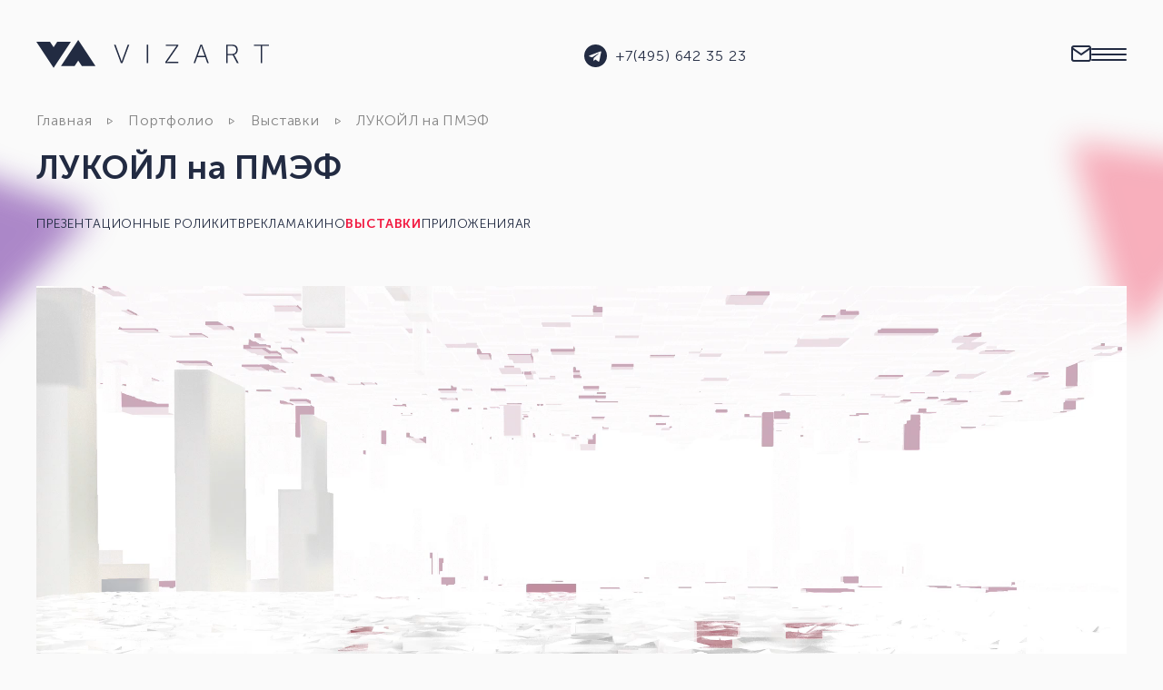

--- FILE ---
content_type: text/html; charset=utf-8
request_url: https://vizart.tv/portfolio/exhibitions/113/
body_size: 4501
content:
<!DOCTYPE html>
<html lang="ru">
<head>
	<!-- Google Tag Manager -->
	<script>(function(w,d,s,l,i){w[l]=w[l]||[];w[l].push({'gtm.start':
	new Date().getTime(),event:'gtm.js'});var f=d.getElementsByTagName(s)[0],
	j=d.createElement(s),dl=l!='dataLayer'?'&l='+l:'';j.async=true;j.src=
	'https://www.googletagmanager.com/gtm.js?id='+i+dl;f.parentNode.insertBefore(j,f);
	})(window,document,'script','dataLayer','GTM-WLRDCJ6');</script>
	<!-- End Google Tag Manager -->
	<meta charset="utf-8">
	<meta name="viewport" content="width=device-width, initial-scale=1.0">
	<title>ЛУКОЙЛ на ПМЭФ</title>

	<link rel="apple-touch-icon" sizes="180x180" href="/tpl/default/favicon/apple-touch-icon.png">
	<link rel="icon" type="image/png" sizes="32x32" href="/tpl/default/favicon/favicon-32x32.png">
	<link rel="icon" type="image/png" sizes="16x16" href="/tpl/default/favicon/favicon-16x16.png">
	<link rel="manifest" href="/tpl/default/favicon/site.webmanifest">
	<link rel="mask-icon" href="/tpl/default/favicon/safari-pinned-tab.svg" color="#222B42">
	<link rel="shortcut icon" href="/tpl/default/favicon/favicon.ico">
	<meta name="msapplication-TileColor" content="#2ae3c0">
	<meta name="msapplication-config" content="/tpl/default/favicon/browserconfig.xml">
	<meta name="theme-color" content="#222b42">

	<link rel="stylesheet" href="/tpl/default/css/common.css?v=280">
	
	<meta property="og:type" content="website">
	<meta property="og:image" content="https://vizart.tv/upload/pictures/2204191846356665_big.png">
	<meta property="twitter:image" content="https://vizart.tv/upload/pictures/2204191846356665_big.png">
	<meta property="og:url" content="https://vizart.tv/portfolio/exhibitions/113/">
	<meta property="og:title" content="ЛУКОЙЛ на ПМЭФ">
	<meta property="og:description" content="Контент для экранов стенда ПАО ЛУКОЙЛ на ПМЭФ">
	<meta property="twitter:title" content="ЛУКОЙЛ на ПМЭФ">
	<meta property="twitter:description" content="Контент для экранов стенда ПАО ЛУКОЙЛ на ПМЭФ">
</head>
<body>

<div class="layout">

		<header class="header">
		<div class="header-wrap">
			<a href="/" class="header-logo"><svg width="256" height="31"><use xlink:href="/tpl/default/img/sprite.svg#logo"></use></svg></a>
			<div class="header-center">
								<a class="header-social" href="https://t.me/vizarttv" title="" target="_blank">
					<svg width="25" height="25"><use xlink:href="/tpl/default/img/sprite.svg#telegram"></use></svg>
				</a>
				
				<a class="header-tel" href="tel:+74956423523">+7(495) 642 35 23</a>
				<a class="header-tel" href="tel:Array"></a>
			</div>
			<div class="header-right">
				<a class="header-right-icon" href="#form-300"><svg width="22" height="18"><use xlink:href="/tpl/default/img/sprite.svg#envelope"></use></svg></a>
				<a class="menuToggler header-right-icon" href="#"><svg width="39" height="14"><use xlink:href="/tpl/default/img/sprite.svg#menu"></use></svg></a>
			</div>
		</div>
	</header>

	<div class="rp-fog"></div>
	<div class="menu">
		<a href="javascript:;" class="menuToggler menu-close"><svg width="29" height="28"><use xlink:href="/tpl/default/img/sprite.svg#close"></use></svg></a>
				<div class="menu-visual">
						<a href="/portfolio/presentationvideos/" class="menu-visual-item  --has-video" >
				<img src="/upload/pictures/2203181132501224.jpg" alt="Презентационные ролики" loading="lazy">
				<video src="/upload/burger/vfx_blue.mp4" loop loading="lazy"></video>
				<span>Презентационные ролики</span>
			</a>
			
			<a href="/portfolio/tv/" class="menu-visual-item  --has-video" >
				<img src="/upload/pictures/2203181135026099.jpg" alt="ТВ" loading="lazy">
				<video src="/upload/burger/roliki_blue.mp4" loop loading="lazy"></video>
				<span>ТВ</span>
			</a>
			
			<a href="/portfolio/advertising/" class="menu-visual-item  --has-video" >
				<img src="/upload/pictures/2203181137387825.jpg" alt="Реклама" loading="lazy">
				<video src="/upload/burger/Stolbi_blue.mp4" loop loading="lazy"></video>
				<span>Реклама</span>
			</a>
			
			<a href="/portfolio/movie/" class="menu-visual-item  --has-video" >
				<img src="/upload/pictures/2207261345499733.png" alt="Кино" loading="lazy">
				<video src="/upload/Kino.mp4" loop loading="lazy"></video>
				<span>Кино</span>
			</a>
			
			<a href="/portfolio/exhibitions/" class="menu-visual-item  active --has-video" >
				<img src="/upload/pictures/2203181139288361.jpg" alt="Выставки" loading="lazy">
				<video src="/upload/burger/Stand_blue.mp4" loop loading="lazy"></video>
				<span>Выставки</span>
			</a>
			
			<a href="/portfolio/apps/" class="menu-visual-item  --has-video" >
				<img src="/upload/pictures/2203181138109276.jpg" alt="Приложения" loading="lazy">
				<video src="/upload/burger/iphone_blue.mp4" loop loading="lazy"></video>
				<span>Приложения</span>
			</a>
			
			<a href="/portfolio/ar/" class="menu-visual-item  --has-video" >
				<img src="/upload/pictures/2203181138473457.jpg" alt="AR" loading="lazy">
				<video src="/upload/burger/Ballerina_blue.mp4" loop loading="lazy"></video>
				<span>AR</span>
			</a>
			
		</div>
		
				<div class="menu-list">
						<a href="/about/" class="menu-list-item " >О студии</a>
			
			<a href="/team/" class="menu-list-item " >Команда</a>
			
			<a href="/portfolio/" class="menu-list-item  active" >Портфолио</a>
			
			<a href="/services/" class="menu-list-item " >Услуги</a>
			
			<a href="/blog/" class="menu-list-item " >Блог</a>
			
			<a href="/contacts/" class="menu-list-item " >Контакты</a>
			
		</div>
		

		<div class="menu-contacts">
			<div class="menu-contacts-tels">
				<a href="tel:+74956423523">+7(495) 642 35 23</a>
				<a href="tel:Array"></a>
			</div>
						<div class="menu-contacts-socials">
								<a href="https://t.me/vizarttv" title="" target="_blank">
					<svg width="25" height="25"><use xlink:href="/tpl/default/img/sprite.svg#telegram"></use></svg>
				</a>
				
			</div>
			
		</div>
	</div>

	<main class="main">


		<div class="main-wrap clearfix">
			<div class="wrap">

				<hgroup class="hgroup">
					<p><a href="/">Главная</a> <svg width="7" height="9"><use xlink:href="/tpl/default/img/sprite.svg#trianbull"></use></svg> <a href="/portfolio/">Портфолио</a> <svg width="7" height="9"><use xlink:href="/tpl/default/img/sprite.svg#trianbull"></use></svg> <a href="/portfolio/exhibitions/">Выставки</a> <svg width="7" height="9"><use xlink:href="/tpl/default/img/sprite.svg#trianbull"></use></svg> ЛУКОЙЛ на ПМЭФ</p>
					<h1>ЛУКОЙЛ на ПМЭФ</h1>
				</hgroup>

								<div class="horizotalMenu --left horizotalMenu-list">
					<a  href="/portfolio/presentationvideos/">Презентационные ролики</a><a  href="/portfolio/tv/">ТВ</a><a  href="/portfolio/advertising/">Реклама</a><a  href="/portfolio/movie/">Кино</a><a  class="active" href="/portfolio/exhibitions/">Выставки</a><a  href="/portfolio/apps/">Приложения</a><a  href="/portfolio/ar/">AR</a>
				</div>
				

				
<div class="portflioDetails">

		<div class="video16x9">
		<div class="video16x9-media">
			<video id="mainVideo" src="/upload/materials/vfx/MAIN_PRESENTATION_H264.mp4" controls></video>
		</div>
	</div>
	

	<div class="portflioDetails-tags">
		<span>ЛУКОЙЛ</span>
		<span>2021</span>
	</div>

		<div class="portflioDetails-tags2">
		<a href="/portfolio/?tag=3D">3D</a>
	</div>
	

	<p>Исполнители:&nbsp;</p>
<p>Дмитрий Глущенко</p>
<p>Алексей Навроцкий</p>
<p>Андрей Филиппов</p>
<p>Иван Зубко</p>
<p>Андрей Статкевич</p>
<p>Максим Морозов</p>
<p>Константин Каторча</p>
<p>Катерина Кадашева</p>
<p>Антон Скрипов</p>

		<div class="portfolioSlider">
				<a href="/portfolio/exhibitions/276/" class="portfolioSlider-item">
			<figure class="portfolioSlider-item-fig"><img src="/upload/pictures/2312201313209735_big.png" alt="Финтех" loading="lazy"></figure>
			<h4>Финтех</h4>
			<p>Ролик на экран выставочного стенда</p>
		</a>
		
		<a href="/portfolio/exhibitions/280/" class="portfolioSlider-item">
			<figure class="portfolioSlider-item-fig"><img src="/upload/pictures/2403051555127449_big.png" alt="Анимированные видеофоны для Авторского шоу &quot;Без маски&quot;" loading="lazy"></figure>
			<h4>Анимированные видеофоны для Авторского шоу "Без маски"</h4>
			<p>Комплект анимированных фонов для авторского шоу "Без маски" в КЗ "Москва"</p>
		</a>
		
		<a href="/portfolio/exhibitions/125/" class="portfolioSlider-item">
			<figure class="portfolioSlider-item-fig"><img src="/upload/pictures/2204281606023448_big.jpg" alt="МегаФон на GSMA" loading="lazy"></figure>
			<h4>МегаФон на GSMA</h4>
			<p>Презентационный ролик</p>
		</a>
		
		<a href="/portfolio/exhibitions/155/" class="portfolioSlider-item">
			<figure class="portfolioSlider-item-fig"><img src="/upload/pictures/2204291324042833_big.jpg" alt="Банк ВТБ" loading="lazy"></figure>
			<h4>Банк ВТБ</h4>
			<p>Оформление стенда на ПМЭФ</p>
		</a>
		
		<a href="/portfolio/exhibitions/114/" class="portfolioSlider-item">
			<figure class="portfolioSlider-item-fig"><img src="/upload/pictures/2204191734028701_big.png" alt="Ролик &quot;Московский транспорт&quot;" loading="lazy"></figure>
			<h4>Ролик "Московский транспорт"</h4>
			<p>Презентационный ролик</p>
		</a>
		
		<a href="/portfolio/exhibitions/147/" class="portfolioSlider-item">
			<figure class="portfolioSlider-item-fig"><img src="/upload/pictures/2204191642194259_big.png" alt="МегаФон на Иннопром" loading="lazy"></figure>
			<h4>МегаФон на Иннопром</h4>
			<p>Презентационный ролик </p>
		</a>
		
		<a href="/portfolio/exhibitions/128/" class="portfolioSlider-item">
			<figure class="portfolioSlider-item-fig"><img src="/upload/pictures/2204281600133447_big.jpg" alt="Промо-ролик Promax Europe" loading="lazy"></figure>
			<h4>Промо-ролик Promax Europe</h4>
			<p>Создание брендинга крупнейшего мероприятия в сфере медиадизайна</p>
		</a>
		
		<a href="/portfolio/exhibitions/144/" class="portfolioSlider-item">
			<figure class="portfolioSlider-item-fig"><img src="/upload/pictures/2204191711571256_big.png" alt="Hyundai на ПМЭФ 2021" loading="lazy"></figure>
			<h4>Hyundai на ПМЭФ 2021</h4>
			<p>Презентационный ролик о сотрудничестве Хёндэ и Лукойл в сфере водородных технологий.
</p>
		</a>
		
		<a href="/portfolio/exhibitions/250/" class="portfolioSlider-item">
			<figure class="portfolioSlider-item-fig"><img src="/upload/pictures/2206021232491242_big.png" alt="Росконгресс. Информационное вещание" loading="lazy"></figure>
			<h4>Росконгресс. Информационное вещание</h4>
			<p>Оформление информационного канала</p>
		</a>
		
	</div>
	

	<p class="ac row-wide">
		<a href="#form-300" class="btn">
			<span>Обсудим ваш проект?</span>
			<span class="wrapper">
				<svg width="10" height="13">
				<use xlink:href="/tpl/default/img/sprite.svg#triangle2">&nbsp;</use>
				</svg>
			</span>
		</a>
	</p>

</div>



<div class="rp-dialog hidden" id="popupform300">
	<a href="javascript:;" class="close">&times;</a>
	<div class="rp-dialog-content">
		<form class="fb  ajax_form" data-callback="form_300_callback"  method="post" action="/send.form/" enctype="multipart/form-data">
	<input type="hidden" name="action" value="form_send" />
	<input type="hidden" name="qs" value='/portfolio/exhibitions/113/' />
	<input type="hidden" name="id" value="300" />
	<input type="hidden" name="code" value="7ff2" />
	<h3 class="fb-header">Напишите нам</h3>
		<div class="fb-text fb-row">
		<label class="fb-label" for="ff400">Имя  * </label>
				<input id="ff400" name='400' type="text" value="" placeholder="Имя" title="" required="required">
		
	</div>
	
	<div class="fb-email fb-row">
		<label class="fb-label" for="ff401">Email  * </label>
				<input id="ff401" name='401' type="email" value="" placeholder="Email" title="" required="required">
		
	</div>
	
	<div class="fb-textarea fb-row">
		<label class="fb-label" for="ff402">Сообщение  * </label>
				<textarea id="ff402" name='402' cols="60" rows="4" required="required" placeholder="Сообщение" title=""></textarea>
		
	</div>
	
	<div class="fb-paragraph fb-row">
				<h3></h3>
		<p>Нажимая на кнопку «Отправить», вы подтверждаете свое согласие на обработку <a href="https://vizart.tv/policy/">пользовательских данных.</a></p>
		
	</div>
	
	<div class="fb-button fb-row"><button type="submit" class="button">Отправить 								<span class="wrapper">
									<svg width="10" height="13">
										<use xlink:href="/tpl/default/img/sprite.svg#triangle2">&nbsp;</use>
									</svg>
								</span>
</button></div>
</form>
	</div>
</div>


				

				

			</div>
		</div>
	</main>

	<footer class="footer">
		<div class="footer-wrap">

						<div class="footer-menu">
								<a href="/about/" class="footer-menu-item " >О студии</a>
				
				<a href="/team/" class="footer-menu-item " >Команда</a>
				
				<a href="/portfolio/" class="footer-menu-item  active" >Портфолио</a>
				
				<a href="/services/" class="footer-menu-item " >Услуги</a>
				
				<a href="/blog/" class="footer-menu-item " >Блог</a>
				
				<a href="/contacts/" class="footer-menu-item " >Контакты</a>
				
			</div>
			

			<div class="footer-contacts">
				<div class="footer-contacts-socials">
		<a href="https://vimeo.com/user7440281" title="" target="_blank" class="footer-contacts-socials-item">
		<svg width="32" height="33"><use xlink:href="/tpl/default/img/sprite.svg#vimeo"></use></svg>
	</a>
	
	<a href="https://t.me/vizarttv" title="" target="_blank" class="footer-contacts-socials-item">
		<svg width="32" height="33"><use xlink:href="/tpl/default/img/sprite.svg#telegram"></use></svg>
	</a>
	
</div>
				<a class="footer-contacts-tel" href="tel:+74956423523">+7(495) 642 35 23</a>
				<a class="footer-contacts-tel" href="tel:Array"></a>
				<a class="footer-contacts-email" href="mailto:info@vizart.tv">info@vizart.tv</a>
				<address class="footer-contacts-address">Москва, Ленинградский проспект, 15, с 28</address>
			</div>

			<div class="footer-bottom">
				<div class="footer-bottom-copyright">
					<a href="/"><svg width="37" height="18"><use xlink:href="/tpl/default/img/sprite.svg#logo2"></use></svg></a>
					<span>© Copyright 2003-2026, Vizart.<br />
Все права защищены</span>
				</div>
				<a class="footer-bottom-policy" href="/policy/">Политика конфиденциальности</a>
				<a class="footer-bottom-studio" href="https://webportnoy.ru" target="_blank">
					<svg width="41" height="23"><use xlink:href="/tpl/default/img/sprite.svg#webportnoy"></use></svg>
					<span>Создание сайта <br>Webportnoy</span>
				</a>
			</div>

			<div class="cloack"><!-- Google Tag Manager (noscript) -->
<noscript><iframe src="https://www.googletagmanager.com/ns.html?id=GTM-WLRDCJ6"
height="0" width="0" style="display:none;visibility:hidden"></iframe></noscript>
<!-- End Google Tag Manager (noscript) --></div>
		</div>
	</footer>

</div>

<!-- Ассинхронная загрузка ресурсов -->
<script>(function(d,w){w.tplPath='/tpl/default/';w.jsver=61;var e=d.createElement('SCRIPT');e.setAttribute('src','/tpl/default/js/jspack.js?v=61');d.head.appendChild(e);})(document,window);</script>

</body>
</html>

--- FILE ---
content_type: text/css
request_url: https://vizart.tv/tpl/default/css/common.css?v=280
body_size: 8699
content:
/*
Autogenerated file! Do not edit it!
*/
table.table{text-align:center;margin:20px 0;font-size:14px;color:#000;border-color:#D1D1D1}table.table td{padding:20px;border-color:#D1D1D1}table.table td p{margin:0}@font-face{font-family:'MuseoSans';src:local('MuseoSans'),url('../fonts/MuseoSansCyrl300.woff') format('woff');font-style:normal;font-weight:400;font-display:swap}@font-face{font-family:'MuseoSans';src:local('MuseoSans Light'),url('../fonts/MuseoSansCyrl300.woff') format('woff');font-style:normal;font-weight:300;font-display:swap}@font-face{font-family:'MuseoSans';src:local('MuseoSans Light'),url('../fonts/MuseoSansCyrl500.woff') format('woff');font-style:normal;font-weight:500;font-display:swap}@font-face{font-family:'MuseoSans';src:local('MuseoSans Bold'),url('../fonts/MuseoSansCyrl700.woff') format('woff');font-style:normal;font-weight:700;font-display:swap}html{height:100%}body{height:100%;min-width:360px;background:#FAFAFA;font:normal 16px 'MuseoSans',Arial,sans-serif;color:#55575C;margin:0;padding:0}img{border:0;max-width:100%}figure,form{margin:0;padding:0}input{box-sizing:border-box;max-width:100%}a{outline:none;color:#222B42}a:hover{text-decoration:none;color:#2AE3C0}table{border-collapse:collapse}td{vertical-align:top}p{line-height:1.4}hr{border:none;height:1px;background:#55575C}figure.image{display:inline-block;border:1px solid gray;margin:0 2px 0 1px;background:#f5f2f0}figure.image.align-left{float:left}figure.image.align-right{float:right}figure.image img{margin:8px 8px 0 8px}figure.image figcaption{margin:6px 8px 6px 8px;text-align:center}table.table-scroll{border-collapse:collapse;border:1px solid #ccc}table.table-scroll th,table.table-scroll td{padding:10px;border:1px solid #ccc}@media all and (max-width:600px){table.table-scroll{display:block;overflow-x:scroll;width:auto !important}}table.table-responsive{border-collapse:collapse}table.table-responsive td,table.table-responsive th{padding:15px 10px}@media all and (max-width:600px){table.table-responsive{width:100%!inportant;border-collapse:collapse;border-spacing:0;display:block;position:relative}table.table-responsive thead{border:none;border-right:1px solid #ccc;display:block;float:left}table.table-responsive thead tr{display:block;padding:0 10px 0 0}table.table-responsive tbody{display:block;width:auto;position:relative;overflow-x:auto;white-space:nowrap}table.table-responsive tbody tr{display:inline-block;vertical-align:top}table.table-responsive th{display:block;text-align:right}table.table-responsive td{display:block;min-height:1.25em;text-align:left;margin:0;vertical-align:top}}table.table-blocks{border-collapse:collapse;width:auto}table.table-blocks td,table.table-blocks th{padding:15px 10px;vertical-align:top}@media all and (max-width:600px){table.table-blocks{width:auto!important}table.table-blocks td,table.table-blocks th{display:block;padding-bottom:0;width:auto!important}table.table-blocks td:last-child,table.table-blocks th:last-child{padding-bottom:25px}}.rp_message{padding:.5em;margin:1em 0;border:#1A4A66 1px solid;background:#E6F6FF;color:#1A4A66;border-radius:4px}.rp_message.dinamic{position:fixed;z-index:5;max-width:40%;display:inline-block;background:rgba(255,255,255,0.9)}.rp_message.error{border-color:#8E2150;color:#8E2150;background-color:#FFE5F0}.rp_message .close{float:right;margin:-8px -3px 10px 5px;padding:5px;text-decoration:none;font-weight:bold}.pass_diffrent{border-color:#f00}.pass_equal{border-color:#0f0}.rp-dialog{position:absolute;display:none;background:#FAFAFA}.rp-dialog header,.rp-dialog footer{padding:10px 20px}.rp-dialog header{font-weight:bold;font-size:1.3em}.rp-dialog footer{text-align:center}.rp-dialog-content{padding:20px}.rp-dialog .close{position:absolute;text-decoration:none;font-size:18px;right:20px;top:10px}.rp-fog{position:fixed;left:0;top:0;width:100%;height:100%;background:#000;opacity:0;transition-property:opacity,z-index;transition-duration:.2s;z-index:-1}.rp-fog.active{z-index:99;opacity:.8}.sitemap{overflow:hidden}.sitemap>ul{font-size:160%;float:left;width:48%;margin:0 2% 0 0;padding:0;list-style:none}.sitemap h3{font-size:160%;margin-top:.7em;margin-bottom:.7em}.sitemap li{margin-top:.7em;margin-bottom:.7em}.sitemap ul ul{font-size:85%}.fl{float:left}.fr{float:right}.ac{text-align:center}.ar{text-align:right}.hidden{display:none}.cloack{position:absolute;left:-5000px;top:-1000px}.clear{clear:both;float:none;display:block}.cll{clear:left}.clearfix:after{content:".";display:block;height:0;clear:both;visibility:hidden}.oh{overflow:hidden}.mt{margin-top:1em}.mb{margin-bottom:1em}.ml{margin-left:1em}.mr{margin-right:1em}.mt2{margin-top:2em}.mb2{margin-bottom:2em}.ml2{margin-left:2em}.mr2{margin-right:2em}.p0{padding:0}.m0{margin:0}.nobr{white-space:nowrap}.jl{display:flex;justify-content:space-between;align-items:center}@media (max-width:1200px){.sm-p0{padding:0}.sm-al{text-align:left}.sm-hidden{display:none}.sm-block{display:block}.sm-cloack{position:absolute;left:-5000px;top:-1000px}.sm-w100{width:100%}*>.col.sm-w100{width:100%}}@media (max-width:768px){.xs-p0{padding:0}.xs-al{text-align:left}.xs-hidden{display:none}.xs-block{display:block}.xs-cloack{position:absolute;left:-5000px;top:-1000px}.xs-w100{width:100%}*>.col.xs-w100{width:100%}}@media (min-width:1600px){.lg-p0{padding:0}.lg-al{text-align:left}.lg-hidden{display:none}.lg-block{display:block}.lg-cloack{position:absolute;left:-5000px;top:-1000px}.lg-w100{width:100%}*>.col.lg-w100{width:100%}}@media (max-width:1599px) and (min-width:1201px){.md-p0{padding:0}.md-al{text-align:left}.md-hidden{display:none}.md-block{display:block}.md-cloack{position:absolute;left:-5000px;top:-1000px}.md-w100{width:100%}*>.col.md-w100{width:100%}}.slick-slider{position:relative;display:block;box-sizing:border-box;-webkit-touch-callout:none;-webkit-user-select:none;-khtml-user-select:none;-moz-user-select:none;-ms-user-select:none;user-select:none;-ms-touch-action:pan-y;touch-action:pan-y;-webkit-tap-highlight-color:transparent}.slick-list{position:relative;overflow:hidden;display:block;margin:0;padding:0}.slick-list:focus{outline:none}.slick-list.dragging{cursor:pointer;cursor:hand}.slick-slider .slick-track,.slick-slider .slick-list{-webkit-transform:translate3d(0, 0, 0);-moz-transform:translate3d(0, 0, 0);-ms-transform:translate3d(0, 0, 0);-o-transform:translate3d(0, 0, 0);transform:translate3d(0, 0, 0)}.slick-track{position:relative;left:0;top:0;display:block;margin-left:auto;margin-right:auto}.slick-track:before,.slick-track:after{content:"";display:table}.slick-track:after{clear:both}.slick-loading .slick-track{visibility:hidden}.slick-slide{float:left;height:100%;min-height:1px;display:none}[dir="rtl"] .slick-slide{float:right}.slick-slide img{display:block}.slick-slide.slick-loading img{display:none}.slick-slide.dragging img{pointer-events:none}.slick-initialized .slick-slide{display:block}.slick-loading .slick-slide{visibility:hidden}.slick-vertical .slick-slide{display:block;height:auto;border:1px solid transparent}.slick-arrow.slick-hidden{display:none}.slick-dots{list-style:none;margin:0;padding:0;position:absolute;width:100%;bottom:4%;text-align:center}.slick-dots li{padding:0;margin:0 .5em;display:inline-block;width:1em;height:1em;background:#fff;border-radius:50%;box-shadow:0 0 4px rgba(0,0,0,0.5);cursor:pointer;transition:background 0.3s}.slick-dots li.slick-active,.slick-dots li:hover{background:#222B42}.slick-dots button{display:none}.slick-prev,.slick-next{position:absolute;z-index:1;top:50%;cursor:pointer}.slick-prev{left:4%}.slick-next{right:4%}body.compensate-for-scrollbar{overflow:hidden;-ms-overflow-style:none}.fancybox-active{height:auto}.fancybox-is-hidden{left:-9999px;margin:0;position:absolute!important;top:-9999px;visibility:hidden}.fancybox-container{-webkit-backface-visibility:hidden;backface-visibility:hidden;height:100%;left:0;outline:none;position:fixed;-webkit-tap-highlight-color:transparent;top:0;-ms-touch-action:manipulation;touch-action:manipulation;-webkit-transform:translateZ(0);transform:translateZ(0);width:100%;z-index:99992}.fancybox-container *{box-sizing:border-box}.fancybox-bg,.fancybox-inner,.fancybox-outer,.fancybox-stage{bottom:0;left:0;position:absolute;right:0;top:0}.fancybox-outer{-webkit-overflow-scrolling:touch;overflow-y:auto}.fancybox-bg{background:#1e1e1e;opacity:0;transition-duration:inherit;transition-property:opacity;transition-timing-function:cubic-bezier(.47, 0, .74, .71)}.fancybox-is-open .fancybox-bg{opacity:.87;transition-timing-function:cubic-bezier(.22, .61, .36, 1)}.fancybox-caption,.fancybox-infobar,.fancybox-navigation .fancybox-button,.fancybox-toolbar{direction:ltr;opacity:0;position:absolute;transition:opacity .25s ease, visibility 0s ease .25s;visibility:hidden;z-index:99997}.fancybox-show-caption .fancybox-caption,.fancybox-show-infobar .fancybox-infobar,.fancybox-show-nav .fancybox-navigation .fancybox-button,.fancybox-show-toolbar .fancybox-toolbar{opacity:1;transition:opacity .25s ease 0s, visibility 0s ease 0s;visibility:visible}.fancybox-infobar{color:#ccc;font-size:13px;-webkit-font-smoothing:subpixel-antialiased;height:44px;left:0;line-height:44px;min-width:44px;mix-blend-mode:difference;padding:0 10px;pointer-events:none;top:0;-webkit-touch-callout:none;-webkit-user-select:none;-moz-user-select:none;-ms-user-select:none;user-select:none}.fancybox-toolbar{right:0;top:0}.fancybox-stage{direction:ltr;overflow:visible;-webkit-transform:translateZ(0);transform:translateZ(0);z-index:99994}.fancybox-is-open .fancybox-stage{overflow:hidden}.fancybox-slide{-webkit-backface-visibility:hidden;backface-visibility:hidden;display:none;height:100%;left:0;outline:none;overflow:auto;-webkit-overflow-scrolling:touch;padding:44px 44px 0;position:absolute;text-align:center;top:0;transition-property:opacity,-webkit-transform;transition-property:transform, opacity;transition-property:transform,opacity,-webkit-transform;white-space:normal;width:100%;z-index:99994}.fancybox-slide:before{content:"";display:inline-block;font-size:0;height:100%;vertical-align:middle;width:0}.fancybox-is-sliding .fancybox-slide,.fancybox-slide--current,.fancybox-slide--next,.fancybox-slide--previous{display:block}.fancybox-slide--next{z-index:99995}.fancybox-slide--image{padding:44px 0 0;overflow:visible}.fancybox-slide--image:before{display:none}.fancybox-slide--html{padding:6px 6px 0}.fancybox-content{background:#fff;display:inline-block;margin:0 0 44px;max-width:100%;overflow:auto;-webkit-overflow-scrolling:touch;padding:44px;position:relative;text-align:left;vertical-align:middle}.fancybox-slide--image .fancybox-content{-webkit-animation-timing-function:cubic-bezier(.5, 0, .14, 1);animation-timing-function:cubic-bezier(.5, 0, .14, 1);-webkit-backface-visibility:hidden;backface-visibility:hidden;background:transparent;background-repeat:no-repeat;background-size:100% 100%;left:0;max-width:none;overflow:visible;padding:0;position:absolute;top:0;-webkit-transform-origin:top left;transform-origin:top left;transition-property:opacity,-webkit-transform;transition-property:transform, opacity;transition-property:transform,opacity,-webkit-transform;-webkit-user-select:none;-moz-user-select:none;-ms-user-select:none;user-select:none;z-index:99995}.fancybox-slide--html .fancybox-content{margin:0 0 6px}.fancybox-can-zoomOut .fancybox-content{cursor:zoom-out}.fancybox-can-zoomIn .fancybox-content{cursor:zoom-in}.fancybox-can-pan .fancybox-content,.fancybox-can-swipe .fancybox-content{cursor:-webkit-grab;cursor:grab}.fancybox-is-grabbing .fancybox-content{cursor:-webkit-grabbing;cursor:grabbing}.fancybox-container [data-selectable=true]{cursor:text}.fancybox-image,.fancybox-spaceball{background:transparent;border:0;height:100%;left:0;margin:0;max-height:none;max-width:none;padding:0;position:absolute;top:0;-webkit-user-select:none;-moz-user-select:none;-ms-user-select:none;user-select:none;width:100%}.fancybox-spaceball{z-index:1}.fancybox-slide--iframe .fancybox-content,.fancybox-slide--map .fancybox-content,.fancybox-slide--video .fancybox-content{height:calc(100% - 44px);overflow:visible;padding:0;width:100%}.fancybox-slide--video .fancybox-content{background:#000}.fancybox-slide--map .fancybox-content{background:#e5e3df}.fancybox-slide--iframe .fancybox-content{background:#fff}.fancybox-iframe,.fancybox-video{background:transparent;border:0;display:block;height:100%;margin:0;overflow:hidden;padding:0;vertical-align:top;width:100%}.fancybox-error{background:#fff;cursor:default;max-width:400px;padding:40px;width:100%}.fancybox-error p{color:#444;font-size:16px;line-height:20px;margin:0;padding:0}.fancybox-button{background:rgba(30,30,30,0.6);border:0;border-radius:0;cursor:pointer;display:inline-block;height:44px;margin:0;padding:10px;transition:color .2s;vertical-align:top;visibility:inherit;width:44px}.fancybox-button,.fancybox-button:link,.fancybox-button:visited{color:#ccc}.fancybox-button:hover{color:#fff}.fancybox-button:focus{outline:none}.fancybox-button.fancybox-focus{outline:1px dotted}.fancybox-button.disabled,.fancybox-button.disabled:hover,.fancybox-button[disabled],.fancybox-button[disabled]:hover{color:#888;cursor:default;outline:none}.fancybox-button svg{display:block;height:100%;overflow:visible;position:relative;width:100%}.fancybox-button svg path{fill:currentColor;stroke-width:0}.fancybox-button--fsenter svg:nth-child(2),.fancybox-button--fsexit svg:nth-child(1),.fancybox-button--pause svg:nth-child(1),.fancybox-button--play svg:nth-child(2){display:none}.fancybox-close-small{background:transparent;border:0;border-radius:0;color:#ccc;cursor:pointer;opacity:.8;padding:8px;position:absolute;right:-12px;top:-44px;z-index:401}.fancybox-close-small:hover{color:#fff;opacity:1}.fancybox-slide--html .fancybox-close-small{color:currentColor;padding:10px;right:0;top:0}.fancybox-is-scaling .fancybox-close-small,.fancybox-is-zoomable.fancybox-can-pan .fancybox-close-small{display:none}.fancybox-navigation .fancybox-button{background:transparent;height:100px;margin:0;opacity:0;position:absolute;top:calc(50% - 50px);width:70px}.fancybox-navigation .fancybox-button div{background:rgba(30,30,30,0.6);height:100%;padding:7px}.fancybox-navigation .fancybox-button--arrow_left{left:0;padding:31px 26px 31px 6px}.fancybox-navigation .fancybox-button--arrow_right{padding:31px 6px 31px 26px;right:0}.fancybox-caption{bottom:0;color:#fff;font-size:14px;font-weight:400;left:0;line-height:1.5;padding:25px 44px;right:0}.fancybox-caption:before{background-image:url([data-uri]);background-repeat:repeat-x;background-size:contain;bottom:0;content:"";display:block;left:0;pointer-events:none;position:absolute;right:0;top:-25px;z-index:-1}.fancybox-caption:after{border-bottom:1px solid rgba(255,255,255,0.3);content:"";display:block;left:44px;position:absolute;right:44px;top:0}.fancybox-caption a,.fancybox-caption a:link,.fancybox-caption a:visited{color:#ccc;text-decoration:none}.fancybox-caption a:hover{color:#fff;text-decoration:underline}.fancybox-loading{-webkit-animation:a .8s infinite linear;animation:a .8s infinite linear;background:transparent;border:6px solid rgba(99,99,99,0.5);border-radius:100%;border-top-color:#fff;height:60px;left:50%;margin:-30px 0 0 -30px;opacity:.6;padding:0;position:absolute;top:50%;width:60px;z-index:99999}@-webkit-keyframes a{0%{-webkit-transform:rotate(0deg);transform:rotate(0deg)}to{-webkit-transform:rotate(359deg);transform:rotate(359deg)}}@keyframes a{0%{-webkit-transform:rotate(0deg);transform:rotate(0deg)}to{-webkit-transform:rotate(359deg);transform:rotate(359deg)}}.fancybox-animated{transition-timing-function:cubic-bezier(0, 0, .25, 1)}.fancybox-fx-slide.fancybox-slide--previous{opacity:0;-webkit-transform:translate3d(-100%, 0, 0);transform:translate3d(-100%, 0, 0)}.fancybox-fx-slide.fancybox-slide--next{opacity:0;-webkit-transform:translate3d(100%, 0, 0);transform:translate3d(100%, 0, 0)}.fancybox-fx-slide.fancybox-slide--current{opacity:1;-webkit-transform:translateZ(0);transform:translateZ(0)}.fancybox-fx-fade.fancybox-slide--next,.fancybox-fx-fade.fancybox-slide--previous{opacity:0;transition-timing-function:cubic-bezier(.19, 1, .22, 1)}.fancybox-fx-fade.fancybox-slide--current{opacity:1}.fancybox-fx-zoom-in-out.fancybox-slide--previous{opacity:0;-webkit-transform:scale3d(1.5, 1.5, 1.5);transform:scale3d(1.5, 1.5, 1.5)}.fancybox-fx-zoom-in-out.fancybox-slide--next{opacity:0;-webkit-transform:scale3d(.5, .5, .5);transform:scale3d(.5, .5, .5)}.fancybox-fx-zoom-in-out.fancybox-slide--current{opacity:1;-webkit-transform:scaleX(1);transform:scaleX(1)}.fancybox-fx-rotate.fancybox-slide--previous{opacity:0;-webkit-transform:rotate(-1turn);transform:rotate(-1turn)}.fancybox-fx-rotate.fancybox-slide--next{opacity:0;-webkit-transform:rotate(1turn);transform:rotate(1turn)}.fancybox-fx-rotate.fancybox-slide--current{opacity:1;-webkit-transform:rotate(0deg);transform:rotate(0deg)}.fancybox-fx-circular.fancybox-slide--previous{opacity:0;-webkit-transform:scale3d(0, 0, 0) translate3d(-100%, 0, 0);transform:scale3d(0, 0, 0) translate3d(-100%, 0, 0)}.fancybox-fx-circular.fancybox-slide--next{opacity:0;-webkit-transform:scale3d(0, 0, 0) translate3d(100%, 0, 0);transform:scale3d(0, 0, 0) translate3d(100%, 0, 0)}.fancybox-fx-circular.fancybox-slide--current{opacity:1;-webkit-transform:scaleX(1) translateZ(0);transform:scaleX(1) translateZ(0)}.fancybox-fx-tube.fancybox-slide--previous{-webkit-transform:translate3d(-100%, 0, 0) scale(.1) skew(-10deg);transform:translate3d(-100%, 0, 0) scale(.1) skew(-10deg)}.fancybox-fx-tube.fancybox-slide--next{-webkit-transform:translate3d(100%, 0, 0) scale(.1) skew(10deg);transform:translate3d(100%, 0, 0) scale(.1) skew(10deg)}.fancybox-fx-tube.fancybox-slide--current{-webkit-transform:translateZ(0) scale(1);transform:translateZ(0) scale(1)}@media (max-height:576px){.fancybox-slide{padding-left:6px;padding-right:6px}.fancybox-slide--image{padding:6px 0 0}.fancybox-slide--image .fancybox-content{margin-bottom:6px}.fancybox-slide--image .fancybox-close-small{background:#4e4e4e;color:#f2f4f6;height:36px;opacity:1;padding:6px;right:0;top:0;width:36px}}.fancybox-share{background:#f4f4f4;border-radius:3px;max-width:90%;padding:30px;text-align:center}.fancybox-share h1{color:#222;font-size:35px;font-weight:700;margin:0 0 20px}.fancybox-share p{margin:0;padding:0}.fancybox-share__button{border:0;border-radius:3px;display:inline-block;font-size:14px;font-weight:700;line-height:40px;margin:0 5px 10px;min-width:130px;padding:0 15px;text-decoration:none;transition:all .2s;-webkit-user-select:none;-moz-user-select:none;-ms-user-select:none;user-select:none;white-space:nowrap}.fancybox-share__button:link,.fancybox-share__button:visited{color:#fff}.fancybox-share__button:hover{text-decoration:none}.fancybox-share__button--fb{background:#3b5998}.fancybox-share__button--fb:hover{background:#344e86}.fancybox-share__button--pt{background:#bd081d}.fancybox-share__button--pt:hover{background:#aa0719}.fancybox-share__button--tw{background:#1da1f2}.fancybox-share__button--tw:hover{background:#0d95e8}.fancybox-share__button svg{height:25px;margin-right:7px;position:relative;top:-1px;vertical-align:middle;width:25px}.fancybox-share__button svg path{fill:#fff}.fancybox-share__input{background:transparent;border:0;border-bottom:1px solid #d7d7d7;border-radius:0;color:#5d5b5b;font-size:14px;margin:10px 0 0;outline:none;padding:10px 15px;width:100%}.fancybox-thumbs{background:#fff;bottom:0;display:none;margin:0;-webkit-overflow-scrolling:touch;-ms-overflow-style:-ms-autohiding-scrollbar;padding:2px 2px 4px;position:absolute;right:0;-webkit-tap-highlight-color:transparent;top:0;width:212px;z-index:99995}.fancybox-thumbs-x{overflow-x:auto;overflow-y:hidden}.fancybox-show-thumbs .fancybox-thumbs{display:block}.fancybox-show-thumbs .fancybox-inner{right:212px}.fancybox-thumbs__list{font-size:0;height:100%;list-style:none;margin:0;overflow-x:hidden;overflow-y:auto;padding:0;position:absolute;position:relative;white-space:nowrap;width:100%}.fancybox-thumbs-x .fancybox-thumbs__list{overflow:hidden}.fancybox-thumbs-y .fancybox-thumbs__list::-webkit-scrollbar{width:7px}.fancybox-thumbs-y .fancybox-thumbs__list::-webkit-scrollbar-track{background:#fff;border-radius:10px;box-shadow:inset 0 0 6px rgba(0,0,0,0.3)}.fancybox-thumbs-y .fancybox-thumbs__list::-webkit-scrollbar-thumb{background:#2a2a2a;border-radius:10px}.fancybox-thumbs__list a{-webkit-backface-visibility:hidden;backface-visibility:hidden;background-color:rgba(0,0,0,0.1);background-position:50%;background-repeat:no-repeat;background-size:cover;cursor:pointer;float:left;height:75px;margin:2px;max-height:calc(100% - 8px);max-width:calc(50% - 4px);outline:none;overflow:hidden;padding:0;position:relative;-webkit-tap-highlight-color:transparent;width:100px}.fancybox-thumbs__list a:before{border:4px solid #4ea7f9;bottom:0;content:"";left:0;opacity:0;position:absolute;right:0;top:0;transition:all .2s cubic-bezier(.25, .46, .45, .94);z-index:99991}.fancybox-thumbs__list a:focus:before{opacity:.5}.fancybox-thumbs__list a.fancybox-thumbs-active:before{opacity:1}@media (max-width:768px){.fancybox-thumbs{width:110px}.fancybox-show-thumbs .fancybox-inner{right:110px}.fancybox-thumbs__list a{max-width:calc(100% - 10px)}}.wrap{width:100%;min-width:360px;max-width:1240px;padding-left:20px;padding-right:20px;box-sizing:border-box;margin-left:auto;margin-right:auto}.layout{min-height:100%;display:flex;flex-direction:column;overflow:hidden}.header,.footer{flex:0 0 auto}.main{flex:1 0 auto}strong,b{font-weight:700}ul,ol{margin:0;padding-left:18px}ul li,ol li{padding-left:12px;margin:12px 0}ol{padding-left:30px}ol ::marker{font-size:24px;line-height:.8;color:#000;font-weight:400}ol li{padding-left:20px}ul ::marker{font-size:1.3em;line-height:.8;color:#2AE3C0}blockquote{background:#2AE3C0;font-weight:700;color:#272727;padding:30px 46px;margin:20px 0}a{text-decoration:none;transition:all .3s;letter-spacing:0.06em}body{font-weight:300;letter-spacing:0.02em}h1,.h1{font-size:37px;margin:0;font-weight:700}h2,.h2{font-size:35px;margin:0;font-weight:300;letter-spacing:0.02em}h3,.h3{font-size:30px;margin:0;font-weight:400}h4,.h4{font-size:19px;font-weight:700;margin-bottom:0}h5,.h5{font-size:19px;margin:0;font-weight:700}.pd{padding:35px 0}.pt{line-height:1.5}@media (max-width:768px){h1,.h1{font-size:25px}h2,.h2{font-size:30px}h3,.h3{font-size:24px}img{height:auto}}.rp_message{padding:30px;border:none;background:#2AE3C0;color:#000;border-radius:0;font-size:18px;font-weight:400}.rp_message .close{float:right;margin:-8px -3px 10px 5px;padding:5px;text-decoration:none;font-weight:bold}.rp_message.dinamic{background:#2AE3C0}.rp_message.error{color:#fff;background-color:#F21B42}.rp_message.error .close{color:#fff}.btn{display:inline-flex;text-indent:12px;padding-bottom:4px;align-items:center;text-transform:uppercase;font-style:14px;font-weight:400;letter-spacing:0.12em;border-bottom:1px solid #222B42;transition:all 1s cubic-bezier(.19, 1, .22, 1)}.btn .wrapper{width:10px;height:13px;overflow:hidden;text-indent:0;transition:all 1s cubic-bezier(.19, 1, .22, 1)}.btn .wrapper svg{display:block;transform:translatex(-100%);transition:all 1s cubic-bezier(.19, 1, .22, 1)}.btn:hover{color:#222B42;text-indent:0}.btn:hover .wrapper{padding-left:12px}.btn:hover .wrapper svg{transform:none}.button{display:inline-flex;text-indent:12px;background:#2AE3C0;align-items:center;text-transform:uppercase;font-style:14px;font-weight:400;letter-spacing:0.12em;border:none;padding:16px 27px;transition:all 1s cubic-bezier(.19, 1, .22, 1);font-family:MuseoSans;font-size:16px}.button .wrapper{width:10px;height:13px;overflow:hidden;text-indent:0;transition:all 1s cubic-bezier(.19, 1, .22, 1)}.button .wrapper svg{display:block;transform:translatex(-100%);transition:all 1s cubic-bezier(.19, 1, .22, 1)}.button:hover{color:#222B42;text-indent:0}.button:hover .wrapper{padding-left:12px}.button:hover .wrapper svg{transform:none}.contactsMap{height:417px;max-height:60vh;margin-bottom:30px}.stretchImg{width:100%;height:100%;object-fit:cover}.wideImg{width:100%;height:auto}.navi{color:#222B42}.samecols{display:flex;justify-content:space-between;align-items:stretch;gap:30px;margin:30px 0}.samecols-item{flex:1}.samecols p{margin-top:0}@media (max-width:768px){.samecols{flex-direction:column}}.cols{display:flex;justify-content:space-between;align-items:stretch;gap:30px;margin:30px 0}.cols-item3{flex:3}.cols-item2{flex:2}.cols-item1{flex:1}@media (max-width:768px){.cols{flex-direction:column}}.fb-label{display:block}.row-wide{margin-top:110px;margin-bottom:40px}@media (max-width:768px){.row-wide{margin-top:70px;margin-bottom:40px}}.header-wrap{width:100%;min-width:360px;max-width:1240px;padding-left:20px;padding-right:20px;box-sizing:border-box;margin-left:auto;margin-right:auto;min-height:122px;display:flex;justify-content:space-between;align-items:center;gap:20px}.header-center{display:flex;justify-content:space-between;align-items:center;gap:20px}.header-right{display:flex;justify-content:space-between;align-items:center;gap:45px}.header-social{height:25px}.header-tel{font-weight:400;padding-left:10px}@media (max-width:768px){.header-wrap{min-height:73px}.header-logo svg{width:200px;height:24px}.header-center{display:none}}.menu{display:none;position:fixed;right:0;top:0;color:#fff;background:#222B42;z-index:100;width:830px;max-width:100%;max-height:100vh;font-weight:400}.menu.active{display:flex}.menu a{color:#fff}.menu-close{position:absolute;right:90px;top:27px}.menu-contacts{display:none}.menu-list{flex-shrink:0;display:flex;flex-direction:column;gap:66px;width:33%;box-sizing:border-box;padding:170px 110px 0;text-transform:uppercase;transition:color .3s;white-space:nowrap}.menu-list-item:hover{color:#2AE3C0}.menu-visual{display:flex;flex-wrap:wrap;flex-grow:1;max-height:100vh;overflow:auto}.menu-visual-item{width:50%;height:278px;max-height:33.33vh;border-right:1px solid #FAFAFA;border-bottom:1px solid #FAFAFA;box-sizing:border-box;position:relative}.menu-visual-item img{position:absolute;width:100%;height:100%;object-fit:cover}.menu-visual-item video{display:none}.menu-visual-item span{position:absolute;left:50%;bottom:10%;transform:translatex(-50%)}@media (min-width:1201px){.menu-visual-item.--has-video img{display:none}.menu-visual-item.--has-video video{display:block;position:absolute;width:100%;height:100%;object-fit:cover}}@media (max-width:1200px){.menu-list{padding-left:10vw;padding-right:10vw}}@media (max-width:768px){.menu{flex-direction:column;height:auto;position:absolute;max-height:5000px}.menu-close{right:27px}.menu-list{order:1;padding:50px;width:auto;gap:20px}.menu-visual{order:2;border-top:1px solid #FAFAFA;border-bottom:1px solid #FAFAFA;max-height:none;overflow:visible}.menu-visual-item{height:214px}.menu-visual-item:nth-child(2n){border-right:none}.menu-contacts{order:3;display:flex;flex-direction:column;align-items:center;justify-content:center;gap:23px;height:132px}.menu-contacts-tels{display:flex;justify-content:space-between;align-items:center;gap:26px}.menu-contacts-socials{display:flex;justify-content:space-between;align-items:center;gap:20px}}.hgroup p{margin:0 0 18px;color:#858585}.hgroup p a,.hgroup p svg{margin-right:12px;color:#858585}.hgroup h1{color:#222B42}.main-wrap{min-height:600px;background:url(../img/bg_triang1.svg) calc(50% - 650px) 0 no-repeat,url(../img/bg_triang2.svg) calc(50% + 650px) 0 no-repeat,url(../img/bg_triang3.svg) calc(50% + 750px) 800px no-repeat,url(../img/bg_triang4.svg) calc(50% - 650px) 1650px no-repeat,url(../img/bg_triang5.svg) calc(50% + 550px) 2000px no-repeat;padding-bottom:40px}@keyframes rotate{from{transform:rotate(0deg)}to{transform:rotate(360deg)}}.wideBlock{margin-left:50%;transform:translateX(-50vw);width:100vw}.video16x9{width:100%;padding-top:calc(100% * 9 / 16);position:relative}.video16x9-media{position:absolute;left:0;top:0;width:100%;height:100%}.video16x9-media iframe,.video16x9-media video{position:absolute;left:0;top:0;width:100%;height:100%}.video16x9-media.--darked:after{content:"";position:absolute;left:0;top:0;width:100%;height:100%;background:#000;opacity:.56}.video16x9-body{position:absolute;left:0;top:0;width:100%;height:100%;color:#fff}.video16x9-body-wrap{width:100%;min-width:360px;max-width:1240px;padding-left:20px;padding-right:20px;margin-left:auto;margin-right:auto;box-sizing:border-box;padding-top:6%}.video16x9-body-btn{opacity:0;position:absolute;color:#FAFAFA;left:50%;bottom:20%;transform:translatex(-50%);width:127px;height:132px;transition:opacity .3s}.video16x9-body-btn-play{position:absolute;left:53%;top:50%;transform:translate(-50%, -50%)}.video16x9-body-btn-text{animation:rotate 12s linear infinite}.video16x9-body-btn2{position:absolute;color:#FAFAFA;left:50%;top:50%;transform:translate(-50%, -50%);width:124px;height:124px;transition:all .3s;border-radius:50%;background:rgba( 255, 255, 255, .45 )}.video16x9-body-btn2-play{position:absolute;left:55%;top:50%;transform:translate(-50%, -50%)}.video16x9-body:hover .video16x9-body-btn{opacity:1}.index .video16x9-body h1{transform:translatey(200px);opacity:0;transition:all .3s}.index .video16x9-body h1.visible{opacity:1;transform:none}@media (min-width:1201px){.video16x9-body-btn{transform:translate(-50%, -50%);cursor:none}}@media (max-width:768px){.video16x9-body-btn{opacity:1;transform:scale(.6, .6) translate(-80%, 50%)}}.horizotalMenu{margin:56px auto 50px;display:flex;justify-content:center;align-items:center;gap:50px;font-weight:400;font-size:14px;text-transform:uppercase;letter-spacing:0.12em}.horizotalMenu-list{margin:31px auto 50px}.horizotalMenu.--left{justify-content:flex-start}.horizotalMenu .active{color:#F21B42;font-weight:700}@media (max-width:768px){.horizotalMenu{margin-top:10px;margin-bottom:10px;padding-top:20px;padding-bottom:20px;overflow:auto;justify-content:flex-start;gap:24px;white-space:nowrap}}.portfolio{display:flex;justify-content:space-between;align-items:flex-start;gap:40px;flex-wrap:wrap;margin-top:100px}.portfolio-item{width:calc(100%/2 - 40px * (2 - 1)/2);margin-bottom:40px}.portfolio-item-figure{margin-bottom:20px;position:relative;height:calc(580px / 2.41)}.portfolio-item-figure:before{content:"";position:absolute;left:0;top:0;width:100%;height:100%;background:#2AE3C0;opacity:0;transition:opacity .3s}.portfolio-item-figure:hover:before{opacity:.51}.portfolio-item-figure img{width:100%;height:100%;object-fit:cover;display:block}.portfolio-item p{color:#858585;margin:3px 0;font-weight:400}@media (max-width:1200px){.portfolio-item-figure{height:calc((50vw - 80px) / 2.41)}}@media (max-width:768px){.portfolio{margin-top:40px}.portfolio-item{width:calc(100%/1 - 20px * (1 - 1)/1)}.portfolio-item-figure{height:calc((100vw - 40px) / 2.41)}}.tags{display:flex;gap:20px}.tags-item{white-space:nowrap}.portflioDetails-tags{margin:25px 0 18px;display:flex;gap:22px;color:#B0B0B0;font-weight:400}.portflioDetails-tags2{margin:18px 0 33px;display:flex;gap:29px;color:#000;font-weight:400}.portflioDetails h3{color:#222B42}.portfolioSlider{margin:45px -15px 24px}.portfolioSlider-item{margin:0 15px}.portfolioSlider-item-fig{height:305px;overflow:hidden}.portfolioSlider-item-fig img{width:100%;height:100%;object-fit:cover}.portfolioSlider-item p{color:#B0B0B0;margin:6px 0 3px}.portfolioSlider .slick-prev{left:-30px;top:140px;transform:scalex(-1)}.portfolioSlider .slick-next{right:-30px;top:140px}.portfolioSlider .slick-arrow{transition:color .3s}.portfolioSlider .slick-arrow:hover{color:#2AE3C0}.services-item{margin-bottom:30px}.services-item h3{color:#222B42;transition:all .3s}@media (max-width:768px){.services{margin-top:40px}}@media (min-width:1201px){.services-item{display:flex;align-items:flex-start}.services-item-desc{padding:50px 50px 0 0;transition:all .3s}.services-item-desc h3{margin:0 0 45px}.services-item-fig{flex-shrink:0;margin-left:-30px;margin-top:30px;position:relative}.services-item-fig img{display:block}.services-item-fig:after{content:"";position:absolute;width:100%;height:100%;left:0;top:0;background:#2AE3C0;opacity:0;transition:all .3s}.services-item:nth-child(2n){flex-direction:row-reverse}.services-item:nth-child(2n) .services-item-fig{margin-right:-30px;margin-left:0}.services-item:nth-child(2n) .services-item-desc{padding-left:80px}}.team{display:flex;justify-content:flex-start;align-items:flex-start;gap:30px;flex-wrap:wrap;margin:40px 0}.team-item{width:calc(100%/3 - 30px * (3 - 1)/3)}.team-item-fig{margin-bottom:18px;overflow:hidden;position:relative}.team-item-fig video{display:none}.team-item-fig img{width:100%;height:100%;object-fit:cover;display:block}.team-item-fig:after{content:"";position:absolute;left:0;top:0;width:100%;height:100%;background:#2AE3C0;opacity:0;transition:all .3s}.team-item-desc{display:flex;justify-content:flex-start;align-items:center;gap:22px}.team-item-desc p{color:#B0B0B0;font-weight:400;margin:3px 0}.team-item:hover .team-item-fig:after{opacity:.45}.team-avatar{width:50px;height:50px;flex-shrink:0;overflow:hidden;border-radius:50%}.team-avatar img{width:100%;height:100%;object-fit:cover}@media (max-width:1200px){.team-item{width:calc(100%/2 - 30px * (2 - 1)/2)}}@media (max-width:768px){.team-item{width:100%;margin-top:50px}}@media (min-width:1201px){.team-item-fig.--has-video img{display:none}.team-item-fig.--has-video video{display:block;position:absolute;width:100%;height:100%;object-fit:cover}}.meta{color:#B0B0B0;font-weight:400}.teamDetails{margin:50px 0}.teamDetails-body{margin-top:50px;display:flex;justify-content:flex-start;align-items:flex-start;gap:30px}.teamDetails-body-avatar{width:145px;height:145px;flex-shrink:0;overflow:hidden;border-radius:50%}.teamDetails-body-avatar img{width:100%;height:100%;object-fit:cover}@media (max-width:768px){.teamDetails-body{flex-direction:column}}.blog{margin:40px 0 20px}.blog-item{display:flex;justify-content:flex-start;align-items:flex-start;gap:80px;margin-bottom:40px}.blog-item-fig{width:35%;flex-shrink:0;height:289px;position:relative}.blog-item-fig:after{content:"";position:absolute;left:0;top:0;width:100%;height:100%;background:#2AE3C0;opacity:0;transition:opacity .3s}.blog-item:hover .blog-item-fig:after{opacity:.5}.blog-item p{color:#55575C}.blog-item time{color:#222B42;font-weight:700}@media (max-width:768px){.blog-item{flex-direction:column;gap:20px}.blog-item-fig{width:100%}}@media (min-width:769px){.blog-item:nth-child(2n+1){flex-direction:row-reverse}}.blogDetails h3{color:#222B42}.blogDetails time{color:#222B42;font-weight:700}.partnersSlider{margin:40px 0;padding-bottom:110px}.partnersSlider-item{margin:0 40px;height:110px;display:flex!important;flex-direction:column;justify-content:space-between;align-items:flex-start}.partnersSlider .slick-prev{left:calc(50% - 30px);top:auto;bottom:20px;transform:scalex(-1)}.partnersSlider .slick-next{left:calc(50% + 30px);top:auto;bottom:20px}.partnersSlider .slick-arrow{transition:color .3s}.partnersSlider .slick-arrow:hover{color:#2AE3C0}.reviews{margin:25px 160px 100px 0;background:#fff;position:relative}.reviews:after{content:"";position:absolute;width:160px;height:calc(100% - 60px);right:-160px;top:30px;background:#2AE3C0;box-shadow:inset 21px 0 26px rgba(0,0,0,0.2)}.reviews-item{display:flex!important;height:392px}.reviews-item-fig{width:50%}.reviews-item-desc{width:50%;box-sizing:border-box;padding:30px 80px;display:flex;flex-direction:column}.reviews-item-desc-top{flex:1}.reviews-item-desc p{font-weight:400}.reviews .slick-arrow{transition:color .3s}.reviews .slick-arrow:hover{color:#fff}@media (min-width:769px){.reviews .slick-prev{right:-90px;left:auto;top:calc(50% - 24px - 17px);transform:scalex(-1)}.reviews .slick-next{right:-90px;top:calc(50% + 24px - 17px)}}@media (max-width:768px){.reviews{margin-right:0}.reviews:after{width:calc(100% - 40px);height:60px;right:20px;top:100%}.reviews-item{flex-direction:column;height:auto}.reviews-item-fig{width:100%;height:250px}.reviews-item-desc{width:100%;padding:20px}.reviews .slick-arrow{top:calc(100% + 18px)}.reviews .slick-arrow svg{width:18px;height:21px}.reviews .slick-prev{left:calc(50% - 30px);transform:scalex(-1)}.reviews .slick-next{right:calc(50% - 30px)}}.icontact{display:flex;margin:30px 0}.icontact-map{height:465px;width:50%}.icontact-desc{display:flex;flex-direction:column;width:50%;background:url(/upload/imap-bg.jpg) 0 0 / cover no-repeat;position:relative;padding:30px;box-sizing:border-box;color:#FAFAFA;font-weight:400}.icontact-desc:before{content:"";position:absolute;width:100%;height:100%;left:0;top:0;background:linear-gradient(180deg, rgba(0,0,0,0.72) 14.62%, rgba(0,0,0,0) 56.77%)}.icontact-desc-top{flex:1}.icontact-desc a:not(.button){color:#FAFAFA;margin-right:20px}.icontact-desc address{font-style:normal;display:block;margin-top:5px}.icontact-desc-tels{font-size:22px;margin-bottom:9px}.icontact-desc *{position:relative}@media (max-width:768px){.icontact{flex-direction:column}.icontact-map{height:300px;width:100%}.icontact-desc{height:300px;width:100%}.icontact-desc a:not(.button){margin-right:40px}}.pager{display:flex;justify-content:center;align-items:center;gap:20px}.pager .prev,.pager .next{height:20px}.pager .prev{transform:scaleX(-1);margin:40px 0}.footer{background:#222B42;color:#FAFAFA}.footer a:not(:hover){color:#FAFAFA}.footer a:hover{text-decoration:none}.footer-wrap{width:100%;min-width:360px;max-width:1240px;padding-left:20px;padding-right:20px;box-sizing:border-box;margin-left:auto;margin-right:auto}.footer-menu{display:flex;justify-content:space-between;align-items:center;gap:0;min-height:100px;font-weight:700;text-transform:uppercase}a.footer-menu-item.active{color:#F21B42}.footer-contacts{display:flex;justify-content:space-between;align-items:center;gap:0}.footer-contacts-socials{display:flex;justify-content:space-between;align-items:center;gap:20px}.footer-contacts-address{font-style:normal}.footer-bottom{display:flex;justify-content:space-between;align-items:center;gap:20px;margin-top:45px;margin-bottom:15px;font-size:13px}.footer-bottom-copyright{display:flex;justify-content:space-between;align-items:flex-start;gap:13px}.footer-bottom-studio{display:flex;justify-content:space-between;align-items:center;gap:13px}@media (max-width:768px){.footer-menu,.footer-contacts-tel,.footer-contacts-email,.footer-contacts-address{display:none}.footer-contacts{justify-content:center;margin-top:30px}.footer-bottom{flex-direction:column;margin-top:30px}.footer-bottom-copyright{flex-direction:column;align-items:center;text-align:center}.footer-bottom-policy{order:3}}.rp-dialog-content{padding:40px 120px;width:455px;background:#fff}.rp-dialog .close{width:29px;height:28px;right:37px;top:37px;text-indent:-500px;overflow:hidden;background:url("data:image/svg+xml,%3Csvg width='29' height='28' viewBox='0 0 29 28' fill='none' xmlns='http://www.w3.org/2000/svg'%3E%3Cpath d='M1.4 27.1L27.6 0.9M27.6 27.1L1.4 0.9' stroke='currentColor'/%3E%3C/svg%3E") 0 0 no-repeat}.rp-dialog .fb-header{text-align:center;color:#222B42;font-size:45px;font-weight:700}.rp-dialog .fb-row{margin:30px 0}.rp-dialog .fb-label{display:none}.rp-dialog .fb-text input,.rp-dialog .fb-email input,.rp-dialog .fb-tel input,.rp-dialog .fb-textarea textarea{width:100%;box-sizing:border-box;text-align:center;padding:20px;border:1px solid #C4C4C4;border-radius:0}.rp-dialog .fb-button{text-align:center}@media (max-width:768px){.rp-dialog-content{padding:30px;width:100%;box-sizing:border-box}.rp-dialog .close{right:20px;top:30px}.rp-dialog .fb-header{font-size:30px}}

--- FILE ---
content_type: image/svg+xml
request_url: https://vizart.tv/tpl/default/img/bg_triang2.svg
body_size: 354
content:
<svg width="292" height="285" viewBox="0 0 292 285" fill="none" xmlns="http://www.w3.org/2000/svg">
<g opacity="0.34" filter="url(#filter0_f_412_1788)">
<path d="M33.625 33.1791L258.818 65.979L97.3977 251.63L33.625 33.1791Z" fill="#F21B42"/>
</g>
<defs>
<filter id="filter0_f_412_1788" x="0.625" y="0.179077" width="291.193" height="284.451" filterUnits="userSpaceOnUse" color-interpolation-filters="sRGB">
<feFlood flood-opacity="0" result="BackgroundImageFix"/>
<feBlend mode="normal" in="SourceGraphic" in2="BackgroundImageFix" result="shape"/>
<feGaussianBlur stdDeviation="16.5" result="effect1_foregroundBlur_412_1788"/>
</filter>
</defs>
</svg>

--- FILE ---
content_type: image/svg+xml
request_url: https://vizart.tv/tpl/default/img/bg_triang1.svg
body_size: 352
content:
<svg width="295" height="321" viewBox="0 0 295 321" fill="none" xmlns="http://www.w3.org/2000/svg">
<g opacity="0.56" filter="url(#filter0_f_412_1784)">
<path d="M259.904 112.847L96.6336 285.099L35.3723 35.9484L259.904 112.847Z" fill="#6D2BA0"/>
</g>
<defs>
<filter id="filter0_f_412_1784" x="0.372299" y="0.948486" width="294.532" height="319.151" filterUnits="userSpaceOnUse" color-interpolation-filters="sRGB">
<feFlood flood-opacity="0" result="BackgroundImageFix"/>
<feBlend mode="normal" in="SourceGraphic" in2="BackgroundImageFix" result="shape"/>
<feGaussianBlur stdDeviation="17.5" result="effect1_foregroundBlur_412_1784"/>
</filter>
</defs>
</svg>

--- FILE ---
content_type: image/svg+xml
request_url: https://vizart.tv/tpl/default/img/sprite.svg
body_size: 6297
content:
<svg xmlns="http://www.w3.org/2000/svg" xmlns:xlink="http://www.w3.org/1999/xlink">
	<symbol viewBox="0 0 256 31" fill="currentColor" id="logo">
		<path d="M23.0 1.9L19.0 7.9L15.0 1.9H0L19.0 30.7L38.0 1.9H23.0Z"/>
		<path d="M46.1 0L27.1 28.8H42.1L46.1 22.7L50.1 28.8H65.1L46.1 0Z"/>
		<path d="M94.1 23.6H93.7L93.7 23.4C93.7 23.4 93.2 21.8 92.9 20.8L87.2 5.2H85.5L93.0 25.5H94.8L102.3 5.2H100.6L94.9 20.8C94.6 21.8 94.1 23.4 94.1 23.4L94.1 23.6Z"/>
		<path d="M123.1 5.2H121.5V25.5H123.1V5.2Z"/>
		<path d="M144.3 24.2L144.0 24.2V23.8L144.1 23.7C144.6 23.2 145.1 22.5 145.5 21.9L156.2 6.4V5.2H142.5V6.6H152.3C153.3 6.6 153.8 6.6 153.8 6.6L154.1 6.6V6.9L154.0 7.0C153.5 7.6 153.0 8.2 152.6 8.9L141.9 24.3V25.5H156.3V24.1H145.8C144.8 24.1 144.3 24.2 144.3 24.2"/>
		<path d="M180.5 5.2L173.1 25.5H174.8L177.1 18.9H185.8L188.1 25.5H189.8L182.4 5.2H180.5ZM185.3 17.6H177.6L180.4 9.8C180.8 8.8 181.2 7.1 181.2 7.1L181.2 6.9H181.6L181.7 7.1C181.7 7.1 182.1 8.8 182.5 9.8L185.3 17.6Z"/>
		<path d="M217.8 16.7L217.8 16.6V16.3L217.9 16.3C220.2 15.7 221.7 13.5 221.7 10.8C221.7 8.5 220.7 6.7 218.8 5.8C218.0 5.5 217.1 5.2 215.1 5.2H209.0V25.5H210.6V16.8H216.2L220.8 25.5H222.7L218.4 17.5C218.2 17.2 218.0 16.9 217.8 16.7ZM215.8 15.4H210.6V6.6H215.0C216.4 6.6 217.1 6.7 217.8 7.0C219.2 7.7 220.1 9.1 220.1 10.9C220.1 13.6 218.3 15.4 215.8 15.4"/>
		<path d="M246.9 25.5H248.5V6.6H256.0V5.2H239.5V6.6H246.9V25.5Z"/>
	</symbol>
	<symbol viewBox="0 0 37 18" fill="currentColor" id="logo2">
		<path d="M13.1 1.3L10.8 4.7L8.5 1.3H0L10.8 17.3L21.6 1.3H13.1Z"/>
		<path d="M26.2 0.3L15.4 16.3H23.9L26.2 12.9L28.5 16.3H37L26.2 0.3Z"/>
	</symbol>

	<symbol viewBox="0 0 25 25" fill="currentColor" id="telegram">
		<path fill-rule="evenodd" d="M12.5 25C19.4 25 25 19.4 25 12.5C25 5.6 19.4 0 12.5 0C5.6 0 0 5.6 0 12.5C0 19.4 5.6 25 12.5 25ZM10.2 18.2C10.5 18.2 10.7 18.1 10.8 17.9L12.3 16.5L15.5 18.8C16.0 19.1 16.4 18.9 16.6 18.2L18.6 8.6C18.9 7.7 18.3 7.3 17.8 7.6L5.7 12.2C4.9 12.6 4.9 13.0 5.6 13.2L8.7 14.2L15.8 9.7C16.2 9.5 16.5 9.6 16.2 9.8L10.4 15.0L10.2 18.2Z"/>
	</symbol>
	<symbol viewBox="0 0 26 25" fill="currentColor" id="whatsapp">
		<path d="M25.6 12.5C25.6 19.4 20.0 25 13.1 25C6.2 25 0.6 19.4 0.6 12.5C0.6 5.6 6.2 0 13.1 0C20.0 0 25.6 5.6 25.6 12.5ZM13.5 19.5H13.5C17.6 19.5 20.9 16.1 20.9 12.0C20.9 10.0 20.1 8.2 18.7 6.8C17.3 5.4 15.5 4.6 13.5 4.6C9.4 4.6 6.0 7.9 6.0 12.0C6.0 13.3 6.4 14.6 7.0 15.7L6.0 19.6L9.9 18.5C11.0 19.1 12.2 19.5 13.5 19.5Z"/>
		<path fill-rule="evenodd" d="M10.3 17.3L10.1 17.2L7.8 17.8L8.4 15.5L8.2 15.3C7.6 14.3 7.3 13.2 7.3 12.0C7.3 8.6 10.1 5.8 13.5 5.8C15.1 5.8 16.7 6.5 17.9 7.7C19.0 8.8 19.7 10.4 19.7 12.0C19.7 15.4 16.9 18.2 13.5 18.2H13.5C12.4 18.2 11.3 17.9 10.3 17.3ZM17.0 13.6C17.1 13.7 17.2 13.7 17.2 13.8C17.3 13.9 17.3 14.2 17.1 14.7C17.0 15.1 16.2 15.5 15.9 15.6C15.5 15.6 15.1 15.6 14.7 15.5C14.4 15.4 14.1 15.3 13.6 15.1C11.9 14.3 10.7 12.7 10.5 12.3C10.5 12.3 10.5 12.3 10.5 12.3L10.5 12.3C10.4 12.2 9.7 11.3 9.7 10.4C9.7 9.5 10.1 9.1 10.3 8.9C10.3 8.8 10.3 8.8 10.4 8.8C10.5 8.6 10.7 8.6 10.8 8.6C11.0 8.6 11.1 8.6 11.2 8.6C11.2 8.6 11.2 8.6 11.2 8.6C11.4 8.6 11.5 8.6 11.6 8.9C11.7 9.0 11.7 9.2 11.8 9.4C12.0 9.8 12.2 10.2 12.2 10.3C12.2 10.4 12.3 10.5 12.2 10.6C12.2 10.6 12.2 10.6 12.2 10.7C12.1 10.8 12.1 10.8 12.0 10.9C12.0 11.0 12.0 11.0 11.9 11.0C11.9 11.1 11.8 11.2 11.7 11.2C11.7 11.3 11.6 11.4 11.7 11.6C11.8 11.8 12.1 12.4 12.7 12.9C13.3 13.4 13.8 13.7 14.1 13.8C14.1 13.8 14.2 13.8 14.2 13.8C14.4 13.9 14.5 13.9 14.6 13.8C14.7 13.7 15.1 13.2 15.2 13.1C15.3 12.9 15.4 12.9 15.6 13.0C15.8 13.0 16.7 13.5 16.9 13.6C16.9 13.6 16.9 13.6 17.0 13.6Z"/>
	</symbol>
	<symbol viewBox="0 0 32 33" fill="currentColor" id="vimeo">
		<path fill-rule="evenodd" d="M16 0.3C7.2 0.3 0 7.5 0 16.3C0 25.1 7.2 32.3 16 32.3C24.8 32.3 32 25.1 32 16.3C32 7.5 24.8 0.3 16 0.3ZM21.1 20.9C23.7 17.6 25.0 15.1 25.1 13.2C25.2 10.7 24.2 9.4 22.3 9.4C19.6 9.3 17.8 10.8 16.9 13.9C17.3 13.7 17.8 13.6 18.3 13.6C19.3 13.6 19.7 14.1 19.6 15.2C19.5 15.9 19.1 16.8 18.3 18.1C17.5 19.4 16.9 20.0 16.5 20.0C16.0 20.0 15.5 19.0 15.0 17.1C14.9 16.5 14.6 15.0 14.3 12.7C13.9 10.5 13.0 9.5 11.5 9.6C10.9 9.7 9.9 10.3 8.7 11.3C7.7 12.2 6.8 13.0 5.9 13.8L6.8 15.0C7.6 14.4 8.1 14.1 8.3 14.1C8.9 14.1 9.6 15.1 10.1 17.2C10.4 18.4 10.8 19.5 11.1 20.7C11.3 21.4 11.5 22.2 11.7 22.9C12.4 25.0 13.4 26.0 14.5 26.0C16.3 26.0 18.5 24.3 21.1 20.9Z"/>
	</symbol>
	<symbol viewBox="0 0 32 33" fill="currentColor" id="facebook">
		<path d="M16 0.3C7.2 0.3 0 7.5 0 16.3C0 25.1 7.2 32.3 16 32.3C24.8 32.3 32 25.1 32 16.3C32 7.5 24.8 0.3 16 0.3ZM17.7 17.0V25.7H14.1V17.0H12.3V14.0H14.1V12.2C14.1 9.8 15.1 8.3 18.0 8.3H20.4V11.3H18.9C17.7 11.3 17.7 11.7 17.7 12.5L17.7 14.0H20.4L20.1 17.0H17.7Z"></path>
	</symbol>
	<symbol viewBox="0 0 32 33" fill="currentColor" id="instagram">
		<path d="M16 0.3C7.2 0.3 0 7.5 0 16.3C0 25.1 7.2 32.3 16 32.3C24.8 32.3 32 25.1 32 16.3C32 7.5 24.8 0.3 16 0.3ZM12.5 7.8C13.4 7.8 13.7 7.8 16.0 7.8H16.0C18.3 7.8 18.6 7.8 19.5 7.8C20.4 7.9 21.0 8.0 21.6 8.2C22.2 8.4 22.6 8.7 23.1 9.2C23.6 9.7 23.9 10.2 24.1 10.7C24.3 11.3 24.4 11.9 24.5 12.8C24.5 13.7 24.5 14.0 24.5 16.3C24.5 18.6 24.5 18.9 24.5 19.8C24.4 20.7 24.3 21.4 24.1 21.9C23.9 22.5 23.6 22.9 23.1 23.4C22.6 23.9 22.2 24.2 21.6 24.4C21.0 24.6 20.4 24.8 19.5 24.8C18.6 24.8 18.3 24.8 16.0 24.8C13.7 24.8 13.4 24.8 12.5 24.8C11.6 24.8 11.0 24.6 10.4 24.4C9.8 24.2 9.4 23.9 8.9 23.4C8.4 22.9 8.1 22.5 7.9 21.9C7.7 21.4 7.6 20.7 7.5 19.8C7.5 18.9 7.5 18.6 7.5 16.3C7.5 14.0 7.5 13.7 7.5 12.8C7.6 11.9 7.7 11.3 7.9 10.7C8.1 10.2 8.4 9.7 8.9 9.2C9.4 8.7 9.8 8.4 10.4 8.2C11.0 8.0 11.6 7.9 12.5 7.8Z"/>
		<path fill-rule="evenodd" d="M15.2 9.3C15.4 9.3 15.5 9.3 15.7 9.3L16.0 9.3C18.3 9.3 18.5 9.3 19.4 9.4C20.3 9.4 20.7 9.5 21.0 9.7C21.4 9.8 21.7 10.0 22.0 10.3C22.3 10.6 22.5 10.9 22.7 11.3C22.8 11.6 22.9 12.0 22.9 12.9C23.0 13.8 23.0 14.0 23.0 16.3C23.0 18.6 23.0 18.9 22.9 19.8C22.9 20.6 22.8 21.0 22.7 21.3C22.5 21.7 22.3 22.0 22.0 22.3C21.7 22.6 21.4 22.8 21.0 23.0C20.7 23.1 20.3 23.2 19.4 23.3C18.5 23.3 18.3 23.3 16.0 23.3C13.7 23.3 13.5 23.3 12.6 23.3C11.7 23.2 11.3 23.1 11.0 23.0C10.6 22.8 10.3 22.6 10.0 22.3C9.7 22.0 9.5 21.7 9.3 21.3C9.2 21.0 9.1 20.6 9.1 19.8C9.0 18.9 9.0 18.6 9.0 16.3C9.0 14.0 9.0 13.8 9.1 12.9C9.1 12.0 9.2 11.6 9.3 11.3C9.5 10.9 9.7 10.6 10.0 10.3C10.3 10.0 10.6 9.8 11.0 9.7C11.3 9.5 11.7 9.4 12.6 9.4C13.3 9.3 13.6 9.3 15.2 9.3V9.3ZM20.6 10.7C20.0 10.7 19.5 11.2 19.5 11.8C19.5 12.3 20.0 12.8 20.6 12.8C21.1 12.8 21.6 12.3 21.6 11.8C21.6 11.2 21.1 10.7 20.6 10.7ZM11.6 16.3C11.6 13.9 13.6 11.9 16.0 11.9C18.4 11.9 20.4 13.9 20.4 16.3C20.4 18.7 18.4 20.7 16.0 20.7C13.6 20.7 11.6 18.7 11.6 16.3Z"/>
		<path d="M16.0 13.5C17.6 13.5 18.8 14.7 18.8 16.3C18.8 17.9 17.6 19.2 16.0 19.2C14.4 19.2 13.2 17.9 13.2 16.3C13.2 14.7 14.4 13.5 16.0 13.5Z"/>
	</symbol>

	<symbol viewBox="0 0 41 23" fill="currentColor" id="webportnoy">
		<path d="M29.6 6.5H26.7V9.7H29.6C30.9 9.7 31.5 9.2 31.5 8.1C31.5 7.1 30.9 6.5 29.6 6.5Z"/>
		<path d="M26.7 16.1H30.3C31.6 16.1 32.2 15.5 32.2 14.4C32.2 13.3 31.6 12.8 30.3 12.8H26.7V16.1Z"/>
		<path fill-rule="evenodd" d="M0 11.3C0 5.2 4.4 0.3 9.8 0.3H31.2C36.6 0.3 41 5.2 41 11.3C41 17.4 36.6 22.3 31.2 22.3H9.8C4.4 22.3 0 17.4 0 11.3ZM8.8 4.0C9.0 4.5 9.2 5.0 9.4 5.5C10.7 5.0 11.9 4.2 13.0 3.3C12.7 3.3 12.5 3.3 12.2 3.3C11.1 3.3 9.9 3.5 8.8 4.0ZM10.8 8.2C10.5 7.7 10.2 7.2 10.0 6.8C11.7 6.1 13.3 5.0 14.6 3.6C15.2 3.8 15.7 4.0 16.1 4.3C14.4 6.8 11.5 7.9 10.8 8.2ZM5.8 14.1C7.3 16.2 9.3 17.9 11.6 19.1C9.6 18.9 7.8 18.1 6.4 16.6C5.1 15.2 4.3 13.4 4.2 11.4C4.7 12.3 5.2 13.3 5.8 14.1ZM11.8 9.6C12.1 10.0 12.3 10.3 12.6 10.6C13.3 10.4 16.7 9.0 18.6 6.4C18.2 5.9 17.8 5.4 17.3 5.1C15.5 7.6 12.8 8.9 11.6 9.4L11.8 9.6ZM7.0 13.3C6.0 11.9 5.2 10.3 4.6 8.7C4.8 8.3 5.0 7.8 5.2 7.4C5.9 9.1 6.8 10.8 8.0 12.2C10.7 15.9 14.4 17.5 16.2 18.1C15.7 18.4 15.1 18.6 14.6 18.8C12.7 18.2 9.3 16.7 7.0 13.3ZM17.6 17.0C17.6 17.0 12.5 15.9 9.1 11.4C7.4 9.1 6.6 7.3 6.2 6.0C6.6 5.5 7.1 5.1 7.6 4.8C8.0 6.2 8.9 8.1 10.7 10.5C13.1 13.7 16.6 15.2 18.7 15.9C18.8 15.9 18.9 15.9 19.0 16.0L19.0 16.0C19.6 16.1 20.2 16.2 20.8 16.2C21.3 16.1 21.8 16.1 22.3 15.9V3.3H30.0C33.8 3.3 36.1 4.8 36.1 7.5C36.1 9.0 35.3 10.3 33.9 10.9C35.7 11.5 36.8 12.8 36.8 14.8C36.8 17.6 34.6 19.3 30.5 19.3H22.3V17.4C21.8 17.5 21.4 17.5 20.9 17.6H20.6C19.6 17.6 18.6 17.4 17.7 17.1L17.7 17.1C17.7 17.1 17.7 17.1 17.6 17.1C17.6 17.1 17.6 17.1 17.6 17.1C17.6 17.1 17.6 17.1 17.6 17.1L17.6 17.0ZM19.4 14.7C19.9 13.7 20.2 12.6 20.3 11.5C19.2 12.4 18.1 13.1 16.9 13.7C17.7 14.1 18.6 14.4 19.4 14.7ZM13.8 11.7C15.0 11.2 17.6 9.9 19.4 7.6C19.7 8.3 20.0 9.0 20.1 9.7C18.5 11.5 16.3 12.5 15.3 12.8C14.8 12.5 14.2 12.1 13.8 11.7Z"/>
	</symbol>
	<symbol viewBox="0 0 22 18" fill="none" id="envelope">
		<path d="M21 3C21 1.9 20.1 1 19 1H3C1.9 1 1 1.9 1 3M21 3V15C21 16.1 20.1 17 19 17H3C1.9 17 1 16.1 1 15V3M21 3L11 10L1 3" stroke="currentColor" stroke-width="2" stroke-linecap="round"/>
	</symbol>
	<symbol viewBox="0 0 39 14" fill="#FAFAFA" id="menu">
		<path clip-rule="evenodd" d="M1 7H38H1Z"/>
		<path clip-rule="evenodd" d="M1 1H38H1Z"/>
		<path clip-rule="evenodd" d="M1 13H38H1Z"/>
		<path d="M1 7H38M1 1H38M1 13H38" stroke="currentColor" stroke-width="2" stroke-linecap="round" stroke-linejoin="round"/>
	</symbol>
	<symbol viewBox="0 0 29 28" fill="none" id="close">
		<path d="M1.4 27.1L27.6 0.9M27.6 27.1L1.4 0.9" stroke="currentColor" stroke-linecap="round" stroke-linejoin="round"></path>
	</symbol>

	<symbol viewBox="0 0 127 132" fill="currentColor" id="showreal-text">
		<path d="M57.5 9.7L59.1 9.6L58.7 2.5L61.7 2.3L61.7 0.9L54.0 1.3L54.1 2.7L57.1 2.5L57.5 9.7Z"/>
		<path clip-rule="evenodd" d="M50.3 10.9C47.6 11.5 45.4 10.0 44.9 7.5C44.3 4.8 45.8 2.7 48.2 2.2C50.5 1.7 52.2 3.2 52.6 5.3C52.7 5.6 52.7 5.8 52.7 6.0L46.6 7.3C47.1 9.1 48.6 9.8 50.1 9.5C51.0 9.3 51.8 8.7 52.4 8.0L53.3 9.0C52.6 10.0 51.4 10.7 50.3 10.9ZM48.4 3.4C47.1 3.7 46.3 4.7 46.4 6.1L50.9 5.2C50.6 3.8 49.5 3.2 48.4 3.4Z"/>
		<path clip-rule="evenodd" d="M38.3 18.2L39.8 17.6L38.4 13.9C38.2 13.5 38.1 13.3 38.1 13.3L38.1 13.3C39.0 13.9 40.1 14.0 41.1 13.6C43.2 12.8 44.1 10.6 43.1 8.0C42.1 5.5 40.1 4.4 37.9 5.2C36.7 5.7 35.9 6.6 35.8 7.8L35.8 7.8C35.8 7.8 35.7 7.5 35.6 7.2L35.3 6.5L33.9 7.0L38.3 18.2ZM37.0 10.5C36.2 8.4 36.9 7.1 38.1 6.7C39.5 6.1 40.8 6.9 41.5 8.6C42.2 10.5 41.6 11.9 40.3 12.4C38.9 13.0 37.5 11.9 37.0 10.5Z"/>
		<path d="M33.4 17.1L32.0 17.9L28.3 11.8L25.7 13.3L25.0 12.1L31.6 8.2L32.3 9.4L29.7 10.9L33.4 17.1Z"/>
		<path clip-rule="evenodd" d="M19.0 22.5C20.6 24.5 23.5 24.6 25.4 23.0C27.4 21.3 27.7 18.5 26.1 16.5C24.4 14.5 21.6 14.4 19.6 16.1C17.7 17.7 17.3 20.5 19.0 22.5ZM20.2 21.4C19.1 20.0 19.3 18.2 20.5 17.1C21.8 16.1 23.6 16.2 24.8 17.6C25.9 19.0 25.7 20.8 24.5 21.9C23.3 22.9 21.4 22.8 20.2 21.4Z"/>
		<path d="M15.3 33.5L14.3 34.7L8.1 28.7L9.2 27.3L14.4 28.7C14.9 28.8 15.6 29.0 15.6 29.0L15.6 29.0C15.6 29.0 15.3 28.4 15.0 27.9L12.6 23.1L13.8 21.7L20.9 26.5L19.9 27.8L15.7 24.8C15.3 24.5 14.6 23.9 14.6 23.9L14.5 23.9C14.5 23.9 14.9 24.5 15.2 25.1L17.2 29.4L16.4 30.5L11.7 29.4C11.1 29.2 10.4 29.0 10.4 29.0L10.4 29.1C10.4 29.1 11.2 29.6 11.6 30.0L15.3 33.5Z"/>
		<path d="M3.4 42.4C6.6 44.0 10.1 43.1 11.8 39.8C12.8 37.9 12.7 36.2 12.2 34.8L10.7 35.0C11.1 36.3 11.1 37.8 10.4 39.0C9.2 41.5 6.5 42.0 4.2 40.9C1.9 39.7 0.8 37.3 2.1 34.8C2.7 33.7 3.8 32.8 4.9 32.3L4.1 31.0C2.6 31.5 1.4 32.8 0.7 34.2C-0.9 37.4 0.3 40.8 3.4 42.4Z"/>
		<path d="M114.3 86.0C115.5 82.5 119.0 81.1 122.3 82.3C125.5 83.5 127.2 86.8 126.0 90.1C125.5 91.6 124.5 93.0 123.0 93.7L122.1 92.5C123.2 91.9 124.1 90.8 124.5 89.7C125.5 87.0 124.1 84.8 121.7 83.9C119.3 83.1 116.7 83.9 115.7 86.6C115.3 87.8 115.4 89.3 116.0 90.6L114.5 91.0C113.9 89.7 113.6 88.0 114.3 86.0Z"/>
		<path d="M111.6 92.8L112.4 91.4L119.3 96.6L118.3 98.1L113.1 97.4C112.5 97.4 111.8 97.2 111.8 97.2L111.8 97.2C111.8 97.2 112.2 97.8 112.5 98.3L115.5 102.7L114.5 104.3L106.8 100.4L107.7 99.0L112.2 101.4C112.7 101.6 113.5 102.2 113.5 102.2L113.5 102.2C113.5 102.2 113.1 101.7 112.7 101.0L110.1 97.0L110.9 95.8L115.6 96.4C116.3 96.5 117.0 96.6 117.0 96.6L117.0 96.5C117.0 96.5 116.1 96.1 115.7 95.8L111.6 92.8Z"/>
		<path clip-rule="evenodd" d="M109.3 104.1C107.4 102.3 104.5 102.6 102.8 104.4C101.1 106.3 101.0 109.1 103.0 110.9C104.9 112.7 107.7 112.5 109.4 110.6C111.1 108.7 111.2 105.9 109.3 104.1ZM108.1 105.4C109.4 106.6 109.5 108.4 108.4 109.6C107.3 110.8 105.4 110.9 104.1 109.7C102.8 108.5 102.7 106.6 103.8 105.4C105.0 104.2 106.8 104.1 108.1 105.4Z"/>
		<path d="M95.6 111.2L96.9 110.2L101.3 115.9L103.7 114.1L104.5 115.2L98.5 119.9L97.6 118.8L100.0 116.9L95.6 111.2Z"/>
		<path clip-rule="evenodd" d="M90.3 110.9L88.9 111.7L90.8 115.1C91.0 115.5 91.2 115.7 91.2 115.7L91.2 115.8C90.2 115.2 89.1 115.2 88.1 115.8C86.1 116.8 85.5 119.2 86.9 121.6C88.1 123.9 90.3 124.8 92.3 123.7C93.4 123.1 94.1 122.1 94.1 120.9L94.1 120.9C94.1 120.9 94.2 121.2 94.4 121.5L94.8 122.2L96.1 121.4L90.3 110.9ZM92.6 118.4C93.7 120.3 93.1 121.7 91.9 122.3C90.7 123.0 89.2 122.4 88.3 120.8C87.4 119.1 87.8 117.5 89.0 116.9C90.4 116.1 91.9 117.1 92.6 118.4Z"/>
		<path clip-rule="evenodd" d="M79.3 119.6C81.8 118.7 84.2 119.9 85.1 122.3C86.0 124.9 84.8 127.2 82.4 128.0C80.1 128.8 78.3 127.5 77.6 125.4C77.5 125.2 77.5 125.0 77.4 124.7L83.4 122.7C82.7 121.0 81.1 120.4 79.6 120.9C78.8 121.2 78.0 121.9 77.6 122.7L76.5 121.8C77.1 120.8 78.1 119.9 79.3 119.6ZM82.1 126.8C83.3 126.4 83.9 125.2 83.7 123.8L79.3 125.3C79.9 126.7 81.0 127.1 82.1 126.8Z"/>
		<path d="M72.3 121.6L70.7 121.9L71.9 128.9L69.0 129.5L69.2 130.9L76.7 129.5L76.5 128.1L73.6 128.7L72.3 121.6Z"/>
		<path clip-rule="evenodd" d="M62.9 122.6L66.2 122.5L66.5 131.1L64.8 131.1L64.7 128.0L63.0 128.1C61.2 128.1 59.8 127.3 59.8 125.4C59.7 123.8 60.7 122.6 62.9 122.6ZM64.7 126.8L64.6 123.7L63.1 123.8C61.9 123.8 61.4 124.5 61.5 125.4C61.5 126.3 62.0 126.9 63.2 126.9L64.7 126.8Z"/>
		<path d="M53.6 122.3L42.8 119.7L40.8 128.0L42.3 128.4L44.0 121.4L47.1 122.2L45.4 129.2L46.9 129.5L48.6 122.6L51.7 123.3L50.0 130.3L51.6 130.7L53.6 122.3Z"/>
		<path clip-rule="evenodd" d="M37.6 117.0C39.9 118.1 40.9 120.7 39.8 123.1C38.7 125.4 36.0 126.3 33.7 125.2C31.4 124.1 30.3 121.5 31.5 119.1C32.6 116.8 35.3 115.9 37.6 117.0ZM34.3 123.9C35.8 124.6 37.5 124.0 38.3 122.4C39.1 120.7 38.4 119.0 37.0 118.3C35.5 117.6 33.7 118.2 33.0 119.8C32.2 121.4 32.9 123.2 34.3 123.9Z"/>
		<path d="M33.3 113.1L34.5 112.4C34.5 112.4 34.2 111.5 33.4 111.0C32.4 110.3 31.2 110.2 30.0 111.0L20.8 117.0L22.3 118.1L27.3 114.6C27.6 114.4 28.1 114.0 28.1 114.0L28.1 114.0C28.1 114.0 27.9 114.6 27.8 115.0L26.3 120.9L27.8 121.9L29.8 112.9L30.7 112.3C31.4 111.9 32.1 111.8 32.7 112.2C33.1 112.5 33.3 113.1 33.3 113.1Z"/>
		<path clip-rule="evenodd" d="M25.8 105.4L27.0 106.5L18.6 115.1L17.5 114.0L18.0 113.5C18.3 113.2 18.5 113.1 18.5 113.1L18.5 113.0C17.4 113.4 16.2 113.0 15.3 112.2C13.6 110.5 13.9 108.2 15.8 106.3C17.7 104.3 20.1 104.2 21.7 105.8C22.5 106.6 22.8 107.7 22.6 108.7L22.6 108.8C22.6 108.8 22.8 108.5 23.1 108.2L25.8 105.4ZM16.5 111.3C17.5 112.3 19.0 112.4 20.5 110.9C21.6 109.8 22.0 108.1 20.9 107.0C19.9 106.1 18.3 106.1 17.0 107.4C15.7 108.8 15.5 110.3 16.5 111.3Z"/>
		<path d="M17.6 101.8L16.7 100.5L10.4 100.4C10.2 100.4 10.1 100.4 9.9 100.4C9.5 100.4 9.1 100.5 9.0 100.5L9.0 100.5C9.1 100.4 9.1 100.4 9.3 100.3L9.3 100.3L9.3 100.3C9.5 100.2 9.8 100.0 10.0 99.8L14.2 96.9L13.2 95.6L6.2 100.5L7.1 101.8L13.5 101.9C14.0 101.9 14.7 101.9 14.9 101.8L14.9 101.9C14.8 101.9 14.3 102.2 13.9 102.5L9.7 105.5L10.6 106.8L17.6 101.8Z"/>
		<path d="M5.6 93.8C9.1 92.1 11.3 92.1 12.6 94.3L11.2 95.0C10.5 93.9 9.1 93.8 6.3 95.2L3.9 96.3L1.4 91.2L9.2 87.4L9.9 88.9L3.3 92.0L4.4 94.3L5.6 93.8Z"/>
		<path clip-rule="evenodd" d="M67.2 9.9L63.8 9.5L64.6 1.0L66.3 1.1L66.0 4.2L67.7 4.4C69.5 4.6 70.7 5.5 70.6 7.4C70.4 9.0 69.3 10.1 67.2 9.9ZM65.9 5.4L65.6 8.5L67.1 8.6C68.2 8.8 68.8 8.2 68.9 7.3C69.0 6.4 68.5 5.7 67.3 5.5L65.9 5.4Z"/>
		<path d="M76.4 11.3L86.8 15.2L89.9 7.2L88.4 6.6L85.8 13.3L82.9 12.2L85.4 5.5L83.9 4.9L81.4 11.6L78.4 10.5L80.9 3.8L79.5 3.2L76.4 11.3Z"/>
		<path clip-rule="evenodd" d="M91.5 18.4C89.3 17.0 88.6 14.3 90.0 12.1C91.4 9.9 94.1 9.4 96.3 10.7C98.5 12.1 99.2 14.8 97.8 17.0C96.4 19.2 93.6 19.7 91.5 18.4ZM95.5 12.0C94.2 11.1 92.4 11.5 91.4 13.0C90.4 14.5 90.9 16.3 92.2 17.2C93.6 18.0 95.4 17.6 96.4 16.1C97.4 14.6 96.9 12.8 95.5 12.0Z"/>
		<path d="M95.2 22.7L94.0 23.3C94.0 23.3 94.1 24.2 94.8 24.8C95.7 25.6 97.0 25.8 98.3 25.1L108.0 20.3L106.7 19.1L101.4 21.9C101.0 22.1 100.5 22.5 100.5 22.5L100.5 22.5C100.5 22.5 100.8 21.9 100.9 21.5L103.1 15.8L101.7 14.6L98.7 23.3L97.7 23.8C97.0 24.1 96.2 24.1 95.7 23.7C95.3 23.3 95.2 22.7 95.2 22.7Z"/>
		<path clip-rule="evenodd" d="M101.9 31.4L100.9 30.1L110.3 22.7L111.2 23.9L110.6 24.4C110.4 24.6 110.1 24.7 110.1 24.7L110.1 24.8C111.3 24.5 112.4 25.0 113.2 26.0C114.6 27.9 114.1 30.1 112.0 31.8C109.8 33.5 107.4 33.3 106.0 31.5C105.4 30.7 105.2 29.6 105.5 28.5L105.5 28.5C105.5 28.5 105.3 28.7 105.0 29.0L101.9 31.4ZM111.9 26.7C111.0 25.7 109.6 25.3 107.9 26.6C106.7 27.6 106.0 29.2 107.0 30.4C107.8 31.5 109.4 31.7 110.9 30.5C112.4 29.3 112.7 27.8 111.9 26.7Z"/>
		<path d="M109.6 36.0L110.3 37.4L116.6 38.2C116.8 38.2 116.9 38.3 117.1 38.3C117.5 38.3 117.9 38.4 118.0 38.3L118.0 38.4C117.9 38.4 117.8 38.4 117.7 38.5C117.5 38.6 117.2 38.7 117.0 38.9L112.4 41.3L113.2 42.7L120.8 38.6L120.0 37.2L113.7 36.4C113.2 36.3 112.5 36.2 112.4 36.3L112.3 36.2C112.4 36.2 113.0 35.9 113.4 35.7L117.9 33.3L117.2 31.9L109.6 36.0Z"/>
		<path d="M120.6 45.6C116.9 46.8 114.7 46.5 113.8 44.1L115.2 43.7C115.7 44.8 117.2 45.1 120.1 44.1L122.6 43.2L124.4 48.7L116.3 51.4L115.8 49.9L122.6 47.6L121.8 45.2L120.6 45.6Z"/>
	</symbol>
	<symbol viewBox="0 0 37 43" fill="none" id="play">
		<path d="M1.1 1.0L35.6 21.1L1.1 41.2L1.1 1.0Z" stroke="currentColor"/>
	</symbol>
	<symbol viewBox="0 0 18 20" fill="none" id="triangle">
		<path d="M0.5 0.9L16.3 10.0L0.5 19.1L0.5 0.9Z" stroke="currentColor"/>
	</symbol>
	<symbol viewBox="0 0 10 13" fill="none" id="triangle2">
		<path d="M0.5 0.9L9.1 6.5L0.5 12.1L0.5 0.9Z" stroke="currentColor"/>
	</symbol>
	<symbol viewBox="0 0 7 9" fill="none" id="trianbull">
		<path d="M0.5 1.4L5.7 4.5L0.5 7.6L0.5 1.4Z" stroke="currentColor"/>
	</symbol>

</svg>

--- FILE ---
content_type: image/svg+xml
request_url: https://vizart.tv/tpl/default/img/bg_triang3.svg
body_size: 346
content:
<svg width="290" height="275" viewBox="0 0 290 275" fill="none" xmlns="http://www.w3.org/2000/svg">
<g filter="url(#filter0_f_412_1786)">
<path d="M35.4817 35.2563L254.467 63.7884L120.265 239.169L35.4817 35.2563Z" fill="#2AE3C0"/>
</g>
<defs>
<filter id="filter0_f_412_1786" x="0.481689" y="0.256317" width="288.986" height="273.913" filterUnits="userSpaceOnUse" color-interpolation-filters="sRGB">
<feFlood flood-opacity="0" result="BackgroundImageFix"/>
<feBlend mode="normal" in="SourceGraphic" in2="BackgroundImageFix" result="shape"/>
<feGaussianBlur stdDeviation="17.5" result="effect1_foregroundBlur_412_1786"/>
</filter>
</defs>
</svg>

--- FILE ---
content_type: image/svg+xml
request_url: https://vizart.tv/tpl/default/img/bg_triang4.svg
body_size: 347
content:
<svg width="212" height="210" viewBox="0 0 212 210" fill="none" xmlns="http://www.w3.org/2000/svg">
<g opacity="0.56" filter="url(#filter0_f_412_1787)">
<path d="M163.306 18.5599L193.245 191.312L18.6294 117.596L163.306 18.5599Z" fill="#F21B42"/>
</g>
<defs>
<filter id="filter0_f_412_1787" x="0.629421" y="0.559875" width="210.615" height="208.752" filterUnits="userSpaceOnUse" color-interpolation-filters="sRGB">
<feFlood flood-opacity="0" result="BackgroundImageFix"/>
<feBlend mode="normal" in="SourceGraphic" in2="BackgroundImageFix" result="shape"/>
<feGaussianBlur stdDeviation="9" result="effect1_foregroundBlur_412_1787"/>
</filter>
</defs>
</svg>

--- FILE ---
content_type: image/svg+xml
request_url: https://vizart.tv/tpl/default/img/bg_triang5.svg
body_size: 355
content:
<svg width="351" height="384" viewBox="0 0 351 384" fill="none" xmlns="http://www.w3.org/2000/svg">
<g opacity="0.34" filter="url(#filter0_f_412_1785)">
<path d="M325.298 128.317L107.367 358.235L25.5967 25.6733L325.298 128.317Z" fill="#6D2BA0"/>
</g>
<defs>
<filter id="filter0_f_412_1785" x="0.596741" y="0.67334" width="349.701" height="382.562" filterUnits="userSpaceOnUse" color-interpolation-filters="sRGB">
<feFlood flood-opacity="0" result="BackgroundImageFix"/>
<feBlend mode="normal" in="SourceGraphic" in2="BackgroundImageFix" result="shape"/>
<feGaussianBlur stdDeviation="12.5" result="effect1_foregroundBlur_412_1785"/>
</filter>
</defs>
</svg>

--- FILE ---
content_type: image/svg+xml
request_url: https://vizart.tv/tpl/default/img/sprite.svg
body_size: 6366
content:
<svg xmlns="http://www.w3.org/2000/svg" xmlns:xlink="http://www.w3.org/1999/xlink">
	<symbol viewBox="0 0 256 31" fill="currentColor" id="logo">
		<path d="M23.0 1.9L19.0 7.9L15.0 1.9H0L19.0 30.7L38.0 1.9H23.0Z"/>
		<path d="M46.1 0L27.1 28.8H42.1L46.1 22.7L50.1 28.8H65.1L46.1 0Z"/>
		<path d="M94.1 23.6H93.7L93.7 23.4C93.7 23.4 93.2 21.8 92.9 20.8L87.2 5.2H85.5L93.0 25.5H94.8L102.3 5.2H100.6L94.9 20.8C94.6 21.8 94.1 23.4 94.1 23.4L94.1 23.6Z"/>
		<path d="M123.1 5.2H121.5V25.5H123.1V5.2Z"/>
		<path d="M144.3 24.2L144.0 24.2V23.8L144.1 23.7C144.6 23.2 145.1 22.5 145.5 21.9L156.2 6.4V5.2H142.5V6.6H152.3C153.3 6.6 153.8 6.6 153.8 6.6L154.1 6.6V6.9L154.0 7.0C153.5 7.6 153.0 8.2 152.6 8.9L141.9 24.3V25.5H156.3V24.1H145.8C144.8 24.1 144.3 24.2 144.3 24.2"/>
		<path d="M180.5 5.2L173.1 25.5H174.8L177.1 18.9H185.8L188.1 25.5H189.8L182.4 5.2H180.5ZM185.3 17.6H177.6L180.4 9.8C180.8 8.8 181.2 7.1 181.2 7.1L181.2 6.9H181.6L181.7 7.1C181.7 7.1 182.1 8.8 182.5 9.8L185.3 17.6Z"/>
		<path d="M217.8 16.7L217.8 16.6V16.3L217.9 16.3C220.2 15.7 221.7 13.5 221.7 10.8C221.7 8.5 220.7 6.7 218.8 5.8C218.0 5.5 217.1 5.2 215.1 5.2H209.0V25.5H210.6V16.8H216.2L220.8 25.5H222.7L218.4 17.5C218.2 17.2 218.0 16.9 217.8 16.7ZM215.8 15.4H210.6V6.6H215.0C216.4 6.6 217.1 6.7 217.8 7.0C219.2 7.7 220.1 9.1 220.1 10.9C220.1 13.6 218.3 15.4 215.8 15.4"/>
		<path d="M246.9 25.5H248.5V6.6H256.0V5.2H239.5V6.6H246.9V25.5Z"/>
	</symbol>
	<symbol viewBox="0 0 37 18" fill="currentColor" id="logo2">
		<path d="M13.1 1.3L10.8 4.7L8.5 1.3H0L10.8 17.3L21.6 1.3H13.1Z"/>
		<path d="M26.2 0.3L15.4 16.3H23.9L26.2 12.9L28.5 16.3H37L26.2 0.3Z"/>
	</symbol>

	<symbol viewBox="0 0 25 25" fill="currentColor" id="telegram">
		<path fill-rule="evenodd" d="M12.5 25C19.4 25 25 19.4 25 12.5C25 5.6 19.4 0 12.5 0C5.6 0 0 5.6 0 12.5C0 19.4 5.6 25 12.5 25ZM10.2 18.2C10.5 18.2 10.7 18.1 10.8 17.9L12.3 16.5L15.5 18.8C16.0 19.1 16.4 18.9 16.6 18.2L18.6 8.6C18.9 7.7 18.3 7.3 17.8 7.6L5.7 12.2C4.9 12.6 4.9 13.0 5.6 13.2L8.7 14.2L15.8 9.7C16.2 9.5 16.5 9.6 16.2 9.8L10.4 15.0L10.2 18.2Z"/>
	</symbol>
	<symbol viewBox="0 0 26 25" fill="currentColor" id="whatsapp">
		<path d="M25.6 12.5C25.6 19.4 20.0 25 13.1 25C6.2 25 0.6 19.4 0.6 12.5C0.6 5.6 6.2 0 13.1 0C20.0 0 25.6 5.6 25.6 12.5ZM13.5 19.5H13.5C17.6 19.5 20.9 16.1 20.9 12.0C20.9 10.0 20.1 8.2 18.7 6.8C17.3 5.4 15.5 4.6 13.5 4.6C9.4 4.6 6.0 7.9 6.0 12.0C6.0 13.3 6.4 14.6 7.0 15.7L6.0 19.6L9.9 18.5C11.0 19.1 12.2 19.5 13.5 19.5Z"/>
		<path fill-rule="evenodd" d="M10.3 17.3L10.1 17.2L7.8 17.8L8.4 15.5L8.2 15.3C7.6 14.3 7.3 13.2 7.3 12.0C7.3 8.6 10.1 5.8 13.5 5.8C15.1 5.8 16.7 6.5 17.9 7.7C19.0 8.8 19.7 10.4 19.7 12.0C19.7 15.4 16.9 18.2 13.5 18.2H13.5C12.4 18.2 11.3 17.9 10.3 17.3ZM17.0 13.6C17.1 13.7 17.2 13.7 17.2 13.8C17.3 13.9 17.3 14.2 17.1 14.7C17.0 15.1 16.2 15.5 15.9 15.6C15.5 15.6 15.1 15.6 14.7 15.5C14.4 15.4 14.1 15.3 13.6 15.1C11.9 14.3 10.7 12.7 10.5 12.3C10.5 12.3 10.5 12.3 10.5 12.3L10.5 12.3C10.4 12.2 9.7 11.3 9.7 10.4C9.7 9.5 10.1 9.1 10.3 8.9C10.3 8.8 10.3 8.8 10.4 8.8C10.5 8.6 10.7 8.6 10.8 8.6C11.0 8.6 11.1 8.6 11.2 8.6C11.2 8.6 11.2 8.6 11.2 8.6C11.4 8.6 11.5 8.6 11.6 8.9C11.7 9.0 11.7 9.2 11.8 9.4C12.0 9.8 12.2 10.2 12.2 10.3C12.2 10.4 12.3 10.5 12.2 10.6C12.2 10.6 12.2 10.6 12.2 10.7C12.1 10.8 12.1 10.8 12.0 10.9C12.0 11.0 12.0 11.0 11.9 11.0C11.9 11.1 11.8 11.2 11.7 11.2C11.7 11.3 11.6 11.4 11.7 11.6C11.8 11.8 12.1 12.4 12.7 12.9C13.3 13.4 13.8 13.7 14.1 13.8C14.1 13.8 14.2 13.8 14.2 13.8C14.4 13.9 14.5 13.9 14.6 13.8C14.7 13.7 15.1 13.2 15.2 13.1C15.3 12.9 15.4 12.9 15.6 13.0C15.8 13.0 16.7 13.5 16.9 13.6C16.9 13.6 16.9 13.6 17.0 13.6Z"/>
	</symbol>
	<symbol viewBox="0 0 32 33" fill="currentColor" id="vimeo">
		<path fill-rule="evenodd" d="M16 0.3C7.2 0.3 0 7.5 0 16.3C0 25.1 7.2 32.3 16 32.3C24.8 32.3 32 25.1 32 16.3C32 7.5 24.8 0.3 16 0.3ZM21.1 20.9C23.7 17.6 25.0 15.1 25.1 13.2C25.2 10.7 24.2 9.4 22.3 9.4C19.6 9.3 17.8 10.8 16.9 13.9C17.3 13.7 17.8 13.6 18.3 13.6C19.3 13.6 19.7 14.1 19.6 15.2C19.5 15.9 19.1 16.8 18.3 18.1C17.5 19.4 16.9 20.0 16.5 20.0C16.0 20.0 15.5 19.0 15.0 17.1C14.9 16.5 14.6 15.0 14.3 12.7C13.9 10.5 13.0 9.5 11.5 9.6C10.9 9.7 9.9 10.3 8.7 11.3C7.7 12.2 6.8 13.0 5.9 13.8L6.8 15.0C7.6 14.4 8.1 14.1 8.3 14.1C8.9 14.1 9.6 15.1 10.1 17.2C10.4 18.4 10.8 19.5 11.1 20.7C11.3 21.4 11.5 22.2 11.7 22.9C12.4 25.0 13.4 26.0 14.5 26.0C16.3 26.0 18.5 24.3 21.1 20.9Z"/>
	</symbol>
	<symbol viewBox="0 0 32 33" fill="currentColor" id="facebook">
		<path d="M16 0.3C7.2 0.3 0 7.5 0 16.3C0 25.1 7.2 32.3 16 32.3C24.8 32.3 32 25.1 32 16.3C32 7.5 24.8 0.3 16 0.3ZM17.7 17.0V25.7H14.1V17.0H12.3V14.0H14.1V12.2C14.1 9.8 15.1 8.3 18.0 8.3H20.4V11.3H18.9C17.7 11.3 17.7 11.7 17.7 12.5L17.7 14.0H20.4L20.1 17.0H17.7Z"></path>
	</symbol>
	<symbol viewBox="0 0 32 33" fill="currentColor" id="instagram">
		<path d="M16 0.3C7.2 0.3 0 7.5 0 16.3C0 25.1 7.2 32.3 16 32.3C24.8 32.3 32 25.1 32 16.3C32 7.5 24.8 0.3 16 0.3ZM12.5 7.8C13.4 7.8 13.7 7.8 16.0 7.8H16.0C18.3 7.8 18.6 7.8 19.5 7.8C20.4 7.9 21.0 8.0 21.6 8.2C22.2 8.4 22.6 8.7 23.1 9.2C23.6 9.7 23.9 10.2 24.1 10.7C24.3 11.3 24.4 11.9 24.5 12.8C24.5 13.7 24.5 14.0 24.5 16.3C24.5 18.6 24.5 18.9 24.5 19.8C24.4 20.7 24.3 21.4 24.1 21.9C23.9 22.5 23.6 22.9 23.1 23.4C22.6 23.9 22.2 24.2 21.6 24.4C21.0 24.6 20.4 24.8 19.5 24.8C18.6 24.8 18.3 24.8 16.0 24.8C13.7 24.8 13.4 24.8 12.5 24.8C11.6 24.8 11.0 24.6 10.4 24.4C9.8 24.2 9.4 23.9 8.9 23.4C8.4 22.9 8.1 22.5 7.9 21.9C7.7 21.4 7.6 20.7 7.5 19.8C7.5 18.9 7.5 18.6 7.5 16.3C7.5 14.0 7.5 13.7 7.5 12.8C7.6 11.9 7.7 11.3 7.9 10.7C8.1 10.2 8.4 9.7 8.9 9.2C9.4 8.7 9.8 8.4 10.4 8.2C11.0 8.0 11.6 7.9 12.5 7.8Z"/>
		<path fill-rule="evenodd" d="M15.2 9.3C15.4 9.3 15.5 9.3 15.7 9.3L16.0 9.3C18.3 9.3 18.5 9.3 19.4 9.4C20.3 9.4 20.7 9.5 21.0 9.7C21.4 9.8 21.7 10.0 22.0 10.3C22.3 10.6 22.5 10.9 22.7 11.3C22.8 11.6 22.9 12.0 22.9 12.9C23.0 13.8 23.0 14.0 23.0 16.3C23.0 18.6 23.0 18.9 22.9 19.8C22.9 20.6 22.8 21.0 22.7 21.3C22.5 21.7 22.3 22.0 22.0 22.3C21.7 22.6 21.4 22.8 21.0 23.0C20.7 23.1 20.3 23.2 19.4 23.3C18.5 23.3 18.3 23.3 16.0 23.3C13.7 23.3 13.5 23.3 12.6 23.3C11.7 23.2 11.3 23.1 11.0 23.0C10.6 22.8 10.3 22.6 10.0 22.3C9.7 22.0 9.5 21.7 9.3 21.3C9.2 21.0 9.1 20.6 9.1 19.8C9.0 18.9 9.0 18.6 9.0 16.3C9.0 14.0 9.0 13.8 9.1 12.9C9.1 12.0 9.2 11.6 9.3 11.3C9.5 10.9 9.7 10.6 10.0 10.3C10.3 10.0 10.6 9.8 11.0 9.7C11.3 9.5 11.7 9.4 12.6 9.4C13.3 9.3 13.6 9.3 15.2 9.3V9.3ZM20.6 10.7C20.0 10.7 19.5 11.2 19.5 11.8C19.5 12.3 20.0 12.8 20.6 12.8C21.1 12.8 21.6 12.3 21.6 11.8C21.6 11.2 21.1 10.7 20.6 10.7ZM11.6 16.3C11.6 13.9 13.6 11.9 16.0 11.9C18.4 11.9 20.4 13.9 20.4 16.3C20.4 18.7 18.4 20.7 16.0 20.7C13.6 20.7 11.6 18.7 11.6 16.3Z"/>
		<path d="M16.0 13.5C17.6 13.5 18.8 14.7 18.8 16.3C18.8 17.9 17.6 19.2 16.0 19.2C14.4 19.2 13.2 17.9 13.2 16.3C13.2 14.7 14.4 13.5 16.0 13.5Z"/>
	</symbol>

	<symbol viewBox="0 0 41 23" fill="currentColor" id="webportnoy">
		<path d="M29.6 6.5H26.7V9.7H29.6C30.9 9.7 31.5 9.2 31.5 8.1C31.5 7.1 30.9 6.5 29.6 6.5Z"/>
		<path d="M26.7 16.1H30.3C31.6 16.1 32.2 15.5 32.2 14.4C32.2 13.3 31.6 12.8 30.3 12.8H26.7V16.1Z"/>
		<path fill-rule="evenodd" d="M0 11.3C0 5.2 4.4 0.3 9.8 0.3H31.2C36.6 0.3 41 5.2 41 11.3C41 17.4 36.6 22.3 31.2 22.3H9.8C4.4 22.3 0 17.4 0 11.3ZM8.8 4.0C9.0 4.5 9.2 5.0 9.4 5.5C10.7 5.0 11.9 4.2 13.0 3.3C12.7 3.3 12.5 3.3 12.2 3.3C11.1 3.3 9.9 3.5 8.8 4.0ZM10.8 8.2C10.5 7.7 10.2 7.2 10.0 6.8C11.7 6.1 13.3 5.0 14.6 3.6C15.2 3.8 15.7 4.0 16.1 4.3C14.4 6.8 11.5 7.9 10.8 8.2ZM5.8 14.1C7.3 16.2 9.3 17.9 11.6 19.1C9.6 18.9 7.8 18.1 6.4 16.6C5.1 15.2 4.3 13.4 4.2 11.4C4.7 12.3 5.2 13.3 5.8 14.1ZM11.8 9.6C12.1 10.0 12.3 10.3 12.6 10.6C13.3 10.4 16.7 9.0 18.6 6.4C18.2 5.9 17.8 5.4 17.3 5.1C15.5 7.6 12.8 8.9 11.6 9.4L11.8 9.6ZM7.0 13.3C6.0 11.9 5.2 10.3 4.6 8.7C4.8 8.3 5.0 7.8 5.2 7.4C5.9 9.1 6.8 10.8 8.0 12.2C10.7 15.9 14.4 17.5 16.2 18.1C15.7 18.4 15.1 18.6 14.6 18.8C12.7 18.2 9.3 16.7 7.0 13.3ZM17.6 17.0C17.6 17.0 12.5 15.9 9.1 11.4C7.4 9.1 6.6 7.3 6.2 6.0C6.6 5.5 7.1 5.1 7.6 4.8C8.0 6.2 8.9 8.1 10.7 10.5C13.1 13.7 16.6 15.2 18.7 15.9C18.8 15.9 18.9 15.9 19.0 16.0L19.0 16.0C19.6 16.1 20.2 16.2 20.8 16.2C21.3 16.1 21.8 16.1 22.3 15.9V3.3H30.0C33.8 3.3 36.1 4.8 36.1 7.5C36.1 9.0 35.3 10.3 33.9 10.9C35.7 11.5 36.8 12.8 36.8 14.8C36.8 17.6 34.6 19.3 30.5 19.3H22.3V17.4C21.8 17.5 21.4 17.5 20.9 17.6H20.6C19.6 17.6 18.6 17.4 17.7 17.1L17.7 17.1C17.7 17.1 17.7 17.1 17.6 17.1C17.6 17.1 17.6 17.1 17.6 17.1C17.6 17.1 17.6 17.1 17.6 17.1L17.6 17.0ZM19.4 14.7C19.9 13.7 20.2 12.6 20.3 11.5C19.2 12.4 18.1 13.1 16.9 13.7C17.7 14.1 18.6 14.4 19.4 14.7ZM13.8 11.7C15.0 11.2 17.6 9.9 19.4 7.6C19.7 8.3 20.0 9.0 20.1 9.7C18.5 11.5 16.3 12.5 15.3 12.8C14.8 12.5 14.2 12.1 13.8 11.7Z"/>
	</symbol>
	<symbol viewBox="0 0 22 18" fill="none" id="envelope">
		<path d="M21 3C21 1.9 20.1 1 19 1H3C1.9 1 1 1.9 1 3M21 3V15C21 16.1 20.1 17 19 17H3C1.9 17 1 16.1 1 15V3M21 3L11 10L1 3" stroke="currentColor" stroke-width="2" stroke-linecap="round"/>
	</symbol>
	<symbol viewBox="0 0 39 14" fill="#FAFAFA" id="menu">
		<path clip-rule="evenodd" d="M1 7H38H1Z"/>
		<path clip-rule="evenodd" d="M1 1H38H1Z"/>
		<path clip-rule="evenodd" d="M1 13H38H1Z"/>
		<path d="M1 7H38M1 1H38M1 13H38" stroke="currentColor" stroke-width="2" stroke-linecap="round" stroke-linejoin="round"/>
	</symbol>
	<symbol viewBox="0 0 29 28" fill="none" id="close">
		<path d="M1.4 27.1L27.6 0.9M27.6 27.1L1.4 0.9" stroke="currentColor" stroke-linecap="round" stroke-linejoin="round"></path>
	</symbol>

	<symbol viewBox="0 0 127 132" fill="currentColor" id="showreal-text">
		<path d="M57.5 9.7L59.1 9.6L58.7 2.5L61.7 2.3L61.7 0.9L54.0 1.3L54.1 2.7L57.1 2.5L57.5 9.7Z"/>
		<path clip-rule="evenodd" d="M50.3 10.9C47.6 11.5 45.4 10.0 44.9 7.5C44.3 4.8 45.8 2.7 48.2 2.2C50.5 1.7 52.2 3.2 52.6 5.3C52.7 5.6 52.7 5.8 52.7 6.0L46.6 7.3C47.1 9.1 48.6 9.8 50.1 9.5C51.0 9.3 51.8 8.7 52.4 8.0L53.3 9.0C52.6 10.0 51.4 10.7 50.3 10.9ZM48.4 3.4C47.1 3.7 46.3 4.7 46.4 6.1L50.9 5.2C50.6 3.8 49.5 3.2 48.4 3.4Z"/>
		<path clip-rule="evenodd" d="M38.3 18.2L39.8 17.6L38.4 13.9C38.2 13.5 38.1 13.3 38.1 13.3L38.1 13.3C39.0 13.9 40.1 14.0 41.1 13.6C43.2 12.8 44.1 10.6 43.1 8.0C42.1 5.5 40.1 4.4 37.9 5.2C36.7 5.7 35.9 6.6 35.8 7.8L35.8 7.8C35.8 7.8 35.7 7.5 35.6 7.2L35.3 6.5L33.9 7.0L38.3 18.2ZM37.0 10.5C36.2 8.4 36.9 7.1 38.1 6.7C39.5 6.1 40.8 6.9 41.5 8.6C42.2 10.5 41.6 11.9 40.3 12.4C38.9 13.0 37.5 11.9 37.0 10.5Z"/>
		<path d="M33.4 17.1L32.0 17.9L28.3 11.8L25.7 13.3L25.0 12.1L31.6 8.2L32.3 9.4L29.7 10.9L33.4 17.1Z"/>
		<path clip-rule="evenodd" d="M19.0 22.5C20.6 24.5 23.5 24.6 25.4 23.0C27.4 21.3 27.7 18.5 26.1 16.5C24.4 14.5 21.6 14.4 19.6 16.1C17.7 17.7 17.3 20.5 19.0 22.5ZM20.2 21.4C19.1 20.0 19.3 18.2 20.5 17.1C21.8 16.1 23.6 16.2 24.8 17.6C25.9 19.0 25.7 20.8 24.5 21.9C23.3 22.9 21.4 22.8 20.2 21.4Z"/>
		<path d="M15.3 33.5L14.3 34.7L8.1 28.7L9.2 27.3L14.4 28.7C14.9 28.8 15.6 29.0 15.6 29.0L15.6 29.0C15.6 29.0 15.3 28.4 15.0 27.9L12.6 23.1L13.8 21.7L20.9 26.5L19.9 27.8L15.7 24.8C15.3 24.5 14.6 23.9 14.6 23.9L14.5 23.9C14.5 23.9 14.9 24.5 15.2 25.1L17.2 29.4L16.4 30.5L11.7 29.4C11.1 29.2 10.4 29.0 10.4 29.0L10.4 29.1C10.4 29.1 11.2 29.6 11.6 30.0L15.3 33.5Z"/>
		<path d="M3.4 42.4C6.6 44.0 10.1 43.1 11.8 39.8C12.8 37.9 12.7 36.2 12.2 34.8L10.7 35.0C11.1 36.3 11.1 37.8 10.4 39.0C9.2 41.5 6.5 42.0 4.2 40.9C1.9 39.7 0.8 37.3 2.1 34.8C2.7 33.7 3.8 32.8 4.9 32.3L4.1 31.0C2.6 31.5 1.4 32.8 0.7 34.2C-0.9 37.4 0.3 40.8 3.4 42.4Z"/>
		<path d="M114.3 86.0C115.5 82.5 119.0 81.1 122.3 82.3C125.5 83.5 127.2 86.8 126.0 90.1C125.5 91.6 124.5 93.0 123.0 93.7L122.1 92.5C123.2 91.9 124.1 90.8 124.5 89.7C125.5 87.0 124.1 84.8 121.7 83.9C119.3 83.1 116.7 83.9 115.7 86.6C115.3 87.8 115.4 89.3 116.0 90.6L114.5 91.0C113.9 89.7 113.6 88.0 114.3 86.0Z"/>
		<path d="M111.6 92.8L112.4 91.4L119.3 96.6L118.3 98.1L113.1 97.4C112.5 97.4 111.8 97.2 111.8 97.2L111.8 97.2C111.8 97.2 112.2 97.8 112.5 98.3L115.5 102.7L114.5 104.3L106.8 100.4L107.7 99.0L112.2 101.4C112.7 101.6 113.5 102.2 113.5 102.2L113.5 102.2C113.5 102.2 113.1 101.7 112.7 101.0L110.1 97.0L110.9 95.8L115.6 96.4C116.3 96.5 117.0 96.6 117.0 96.6L117.0 96.5C117.0 96.5 116.1 96.1 115.7 95.8L111.6 92.8Z"/>
		<path clip-rule="evenodd" d="M109.3 104.1C107.4 102.3 104.5 102.6 102.8 104.4C101.1 106.3 101.0 109.1 103.0 110.9C104.9 112.7 107.7 112.5 109.4 110.6C111.1 108.7 111.2 105.9 109.3 104.1ZM108.1 105.4C109.4 106.6 109.5 108.4 108.4 109.6C107.3 110.8 105.4 110.9 104.1 109.7C102.8 108.5 102.7 106.6 103.8 105.4C105.0 104.2 106.8 104.1 108.1 105.4Z"/>
		<path d="M95.6 111.2L96.9 110.2L101.3 115.9L103.7 114.1L104.5 115.2L98.5 119.9L97.6 118.8L100.0 116.9L95.6 111.2Z"/>
		<path clip-rule="evenodd" d="M90.3 110.9L88.9 111.7L90.8 115.1C91.0 115.5 91.2 115.7 91.2 115.7L91.2 115.8C90.2 115.2 89.1 115.2 88.1 115.8C86.1 116.8 85.5 119.2 86.9 121.6C88.1 123.9 90.3 124.8 92.3 123.7C93.4 123.1 94.1 122.1 94.1 120.9L94.1 120.9C94.1 120.9 94.2 121.2 94.4 121.5L94.8 122.2L96.1 121.4L90.3 110.9ZM92.6 118.4C93.7 120.3 93.1 121.7 91.9 122.3C90.7 123.0 89.2 122.4 88.3 120.8C87.4 119.1 87.8 117.5 89.0 116.9C90.4 116.1 91.9 117.1 92.6 118.4Z"/>
		<path clip-rule="evenodd" d="M79.3 119.6C81.8 118.7 84.2 119.9 85.1 122.3C86.0 124.9 84.8 127.2 82.4 128.0C80.1 128.8 78.3 127.5 77.6 125.4C77.5 125.2 77.5 125.0 77.4 124.7L83.4 122.7C82.7 121.0 81.1 120.4 79.6 120.9C78.8 121.2 78.0 121.9 77.6 122.7L76.5 121.8C77.1 120.8 78.1 119.9 79.3 119.6ZM82.1 126.8C83.3 126.4 83.9 125.2 83.7 123.8L79.3 125.3C79.9 126.7 81.0 127.1 82.1 126.8Z"/>
		<path d="M72.3 121.6L70.7 121.9L71.9 128.9L69.0 129.5L69.2 130.9L76.7 129.5L76.5 128.1L73.6 128.7L72.3 121.6Z"/>
		<path clip-rule="evenodd" d="M62.9 122.6L66.2 122.5L66.5 131.1L64.8 131.1L64.7 128.0L63.0 128.1C61.2 128.1 59.8 127.3 59.8 125.4C59.7 123.8 60.7 122.6 62.9 122.6ZM64.7 126.8L64.6 123.7L63.1 123.8C61.9 123.8 61.4 124.5 61.5 125.4C61.5 126.3 62.0 126.9 63.2 126.9L64.7 126.8Z"/>
		<path d="M53.6 122.3L42.8 119.7L40.8 128.0L42.3 128.4L44.0 121.4L47.1 122.2L45.4 129.2L46.9 129.5L48.6 122.6L51.7 123.3L50.0 130.3L51.6 130.7L53.6 122.3Z"/>
		<path clip-rule="evenodd" d="M37.6 117.0C39.9 118.1 40.9 120.7 39.8 123.1C38.7 125.4 36.0 126.3 33.7 125.2C31.4 124.1 30.3 121.5 31.5 119.1C32.6 116.8 35.3 115.9 37.6 117.0ZM34.3 123.9C35.8 124.6 37.5 124.0 38.3 122.4C39.1 120.7 38.4 119.0 37.0 118.3C35.5 117.6 33.7 118.2 33.0 119.8C32.2 121.4 32.9 123.2 34.3 123.9Z"/>
		<path d="M33.3 113.1L34.5 112.4C34.5 112.4 34.2 111.5 33.4 111.0C32.4 110.3 31.2 110.2 30.0 111.0L20.8 117.0L22.3 118.1L27.3 114.6C27.6 114.4 28.1 114.0 28.1 114.0L28.1 114.0C28.1 114.0 27.9 114.6 27.8 115.0L26.3 120.9L27.8 121.9L29.8 112.9L30.7 112.3C31.4 111.9 32.1 111.8 32.7 112.2C33.1 112.5 33.3 113.1 33.3 113.1Z"/>
		<path clip-rule="evenodd" d="M25.8 105.4L27.0 106.5L18.6 115.1L17.5 114.0L18.0 113.5C18.3 113.2 18.5 113.1 18.5 113.1L18.5 113.0C17.4 113.4 16.2 113.0 15.3 112.2C13.6 110.5 13.9 108.2 15.8 106.3C17.7 104.3 20.1 104.2 21.7 105.8C22.5 106.6 22.8 107.7 22.6 108.7L22.6 108.8C22.6 108.8 22.8 108.5 23.1 108.2L25.8 105.4ZM16.5 111.3C17.5 112.3 19.0 112.4 20.5 110.9C21.6 109.8 22.0 108.1 20.9 107.0C19.9 106.1 18.3 106.1 17.0 107.4C15.7 108.8 15.5 110.3 16.5 111.3Z"/>
		<path d="M17.6 101.8L16.7 100.5L10.4 100.4C10.2 100.4 10.1 100.4 9.9 100.4C9.5 100.4 9.1 100.5 9.0 100.5L9.0 100.5C9.1 100.4 9.1 100.4 9.3 100.3L9.3 100.3L9.3 100.3C9.5 100.2 9.8 100.0 10.0 99.8L14.2 96.9L13.2 95.6L6.2 100.5L7.1 101.8L13.5 101.9C14.0 101.9 14.7 101.9 14.9 101.8L14.9 101.9C14.8 101.9 14.3 102.2 13.9 102.5L9.7 105.5L10.6 106.8L17.6 101.8Z"/>
		<path d="M5.6 93.8C9.1 92.1 11.3 92.1 12.6 94.3L11.2 95.0C10.5 93.9 9.1 93.8 6.3 95.2L3.9 96.3L1.4 91.2L9.2 87.4L9.9 88.9L3.3 92.0L4.4 94.3L5.6 93.8Z"/>
		<path clip-rule="evenodd" d="M67.2 9.9L63.8 9.5L64.6 1.0L66.3 1.1L66.0 4.2L67.7 4.4C69.5 4.6 70.7 5.5 70.6 7.4C70.4 9.0 69.3 10.1 67.2 9.9ZM65.9 5.4L65.6 8.5L67.1 8.6C68.2 8.8 68.8 8.2 68.9 7.3C69.0 6.4 68.5 5.7 67.3 5.5L65.9 5.4Z"/>
		<path d="M76.4 11.3L86.8 15.2L89.9 7.2L88.4 6.6L85.8 13.3L82.9 12.2L85.4 5.5L83.9 4.9L81.4 11.6L78.4 10.5L80.9 3.8L79.5 3.2L76.4 11.3Z"/>
		<path clip-rule="evenodd" d="M91.5 18.4C89.3 17.0 88.6 14.3 90.0 12.1C91.4 9.9 94.1 9.4 96.3 10.7C98.5 12.1 99.2 14.8 97.8 17.0C96.4 19.2 93.6 19.7 91.5 18.4ZM95.5 12.0C94.2 11.1 92.4 11.5 91.4 13.0C90.4 14.5 90.9 16.3 92.2 17.2C93.6 18.0 95.4 17.6 96.4 16.1C97.4 14.6 96.9 12.8 95.5 12.0Z"/>
		<path d="M95.2 22.7L94.0 23.3C94.0 23.3 94.1 24.2 94.8 24.8C95.7 25.6 97.0 25.8 98.3 25.1L108.0 20.3L106.7 19.1L101.4 21.9C101.0 22.1 100.5 22.5 100.5 22.5L100.5 22.5C100.5 22.5 100.8 21.9 100.9 21.5L103.1 15.8L101.7 14.6L98.7 23.3L97.7 23.8C97.0 24.1 96.2 24.1 95.7 23.7C95.3 23.3 95.2 22.7 95.2 22.7Z"/>
		<path clip-rule="evenodd" d="M101.9 31.4L100.9 30.1L110.3 22.7L111.2 23.9L110.6 24.4C110.4 24.6 110.1 24.7 110.1 24.7L110.1 24.8C111.3 24.5 112.4 25.0 113.2 26.0C114.6 27.9 114.1 30.1 112.0 31.8C109.8 33.5 107.4 33.3 106.0 31.5C105.4 30.7 105.2 29.6 105.5 28.5L105.5 28.5C105.5 28.5 105.3 28.7 105.0 29.0L101.9 31.4ZM111.9 26.7C111.0 25.7 109.6 25.3 107.9 26.6C106.7 27.6 106.0 29.2 107.0 30.4C107.8 31.5 109.4 31.7 110.9 30.5C112.4 29.3 112.7 27.8 111.9 26.7Z"/>
		<path d="M109.6 36.0L110.3 37.4L116.6 38.2C116.8 38.2 116.9 38.3 117.1 38.3C117.5 38.3 117.9 38.4 118.0 38.3L118.0 38.4C117.9 38.4 117.8 38.4 117.7 38.5C117.5 38.6 117.2 38.7 117.0 38.9L112.4 41.3L113.2 42.7L120.8 38.6L120.0 37.2L113.7 36.4C113.2 36.3 112.5 36.2 112.4 36.3L112.3 36.2C112.4 36.2 113.0 35.9 113.4 35.7L117.9 33.3L117.2 31.9L109.6 36.0Z"/>
		<path d="M120.6 45.6C116.9 46.8 114.7 46.5 113.8 44.1L115.2 43.7C115.7 44.8 117.2 45.1 120.1 44.1L122.6 43.2L124.4 48.7L116.3 51.4L115.8 49.9L122.6 47.6L121.8 45.2L120.6 45.6Z"/>
	</symbol>
	<symbol viewBox="0 0 37 43" fill="none" id="play">
		<path d="M1.1 1.0L35.6 21.1L1.1 41.2L1.1 1.0Z" stroke="currentColor"/>
	</symbol>
	<symbol viewBox="0 0 18 20" fill="none" id="triangle">
		<path d="M0.5 0.9L16.3 10.0L0.5 19.1L0.5 0.9Z" stroke="currentColor"/>
	</symbol>
	<symbol viewBox="0 0 10 13" fill="none" id="triangle2">
		<path d="M0.5 0.9L9.1 6.5L0.5 12.1L0.5 0.9Z" stroke="currentColor"/>
	</symbol>
	<symbol viewBox="0 0 7 9" fill="none" id="trianbull">
		<path d="M0.5 1.4L5.7 4.5L0.5 7.6L0.5 1.4Z" stroke="currentColor"/>
	</symbol>

</svg>